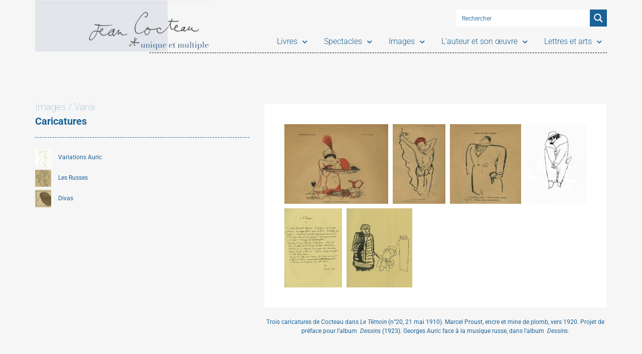

--- FILE ---
content_type: text/html; charset=UTF-8
request_url: https://cocteau.scdi-montpellier.fr/theme_document/caricatures/
body_size: 26915
content:
<!doctype html>
<html lang="fr-FR">
<head>
	<meta charset="UTF-8">
	<meta name="viewport" content="width=device-width, initial-scale=1">
	<link rel="profile" href="https://gmpg.org/xfn/11">
	<meta name='robots' content='index, follow, max-image-preview:large, max-snippet:-1, max-video-preview:-1' />
	<style>img:is([sizes="auto" i], [sizes^="auto," i]) { contain-intrinsic-size: 3000px 1500px }</style>
	
	<!-- This site is optimized with the Yoast SEO plugin v26.7 - https://yoast.com/wordpress/plugins/seo/ -->
	<title>Archives des Caricatures - Jean Cocteau unique et multiple</title>
	<link rel="canonical" href="https://cocteau.scdi-montpellier.fr/theme_document/caricatures/" />
	<meta property="og:locale" content="fr_FR" />
	<meta property="og:type" content="article" />
	<meta property="og:title" content="Archives des Caricatures - Jean Cocteau unique et multiple" />
	<meta property="og:url" content="https://cocteau.scdi-montpellier.fr/theme_document/caricatures/" />
	<meta property="og:site_name" content="Jean Cocteau unique et multiple" />
	<meta name="twitter:card" content="summary_large_image" />
	<script type="application/ld+json" class="yoast-schema-graph">{"@context":"https://schema.org","@graph":[{"@type":"CollectionPage","@id":"https://cocteau.scdi-montpellier.fr/theme_document/caricatures/","url":"https://cocteau.scdi-montpellier.fr/theme_document/caricatures/","name":"Archives des Caricatures - Jean Cocteau unique et multiple","isPartOf":{"@id":"https://cocteau.scdi-montpellier.fr/#website"},"primaryImageOfPage":{"@id":"https://cocteau.scdi-montpellier.fr/theme_document/caricatures/#primaryimage"},"image":{"@id":"https://cocteau.scdi-montpellier.fr/theme_document/caricatures/#primaryimage"},"thumbnailUrl":"https://cocteau.scdi-montpellier.fr/wp-content/uploads/E03_COCB_12_I01.jpg","breadcrumb":{"@id":"https://cocteau.scdi-montpellier.fr/theme_document/caricatures/#breadcrumb"},"inLanguage":"fr-FR"},{"@type":"ImageObject","inLanguage":"fr-FR","@id":"https://cocteau.scdi-montpellier.fr/theme_document/caricatures/#primaryimage","url":"https://cocteau.scdi-montpellier.fr/wp-content/uploads/E03_COCB_12_I01.jpg","contentUrl":"https://cocteau.scdi-montpellier.fr/wp-content/uploads/E03_COCB_12_I01.jpg","width":737,"height":1100},{"@type":"BreadcrumbList","@id":"https://cocteau.scdi-montpellier.fr/theme_document/caricatures/#breadcrumb","itemListElement":[{"@type":"ListItem","position":1,"name":"Accueil","item":"https://cocteau.scdi-montpellier.fr/"},{"@type":"ListItem","position":2,"name":"Images","item":"https://cocteau.scdi-montpellier.fr/theme_document/images/"},{"@type":"ListItem","position":3,"name":"Varia","item":"https://cocteau.scdi-montpellier.fr/theme_document/varia/"},{"@type":"ListItem","position":4,"name":"Caricatures"}]},{"@type":"WebSite","@id":"https://cocteau.scdi-montpellier.fr/#website","url":"https://cocteau.scdi-montpellier.fr/","name":"Jean Cocteau unique et multiple","description":"Jean Cocteau unique et multiple","potentialAction":[{"@type":"SearchAction","target":{"@type":"EntryPoint","urlTemplate":"https://cocteau.scdi-montpellier.fr/?s={search_term_string}"},"query-input":{"@type":"PropertyValueSpecification","valueRequired":true,"valueName":"search_term_string"}}],"inLanguage":"fr-FR"}]}</script>
	<!-- / Yoast SEO plugin. -->


<link rel="alternate" type="application/rss+xml" title="Jean Cocteau unique et multiple &raquo; Flux" href="https://cocteau.scdi-montpellier.fr/feed/" />
<link rel="alternate" type="application/rss+xml" title="Jean Cocteau unique et multiple &raquo; Flux des commentaires" href="https://cocteau.scdi-montpellier.fr/comments/feed/" />
<link rel="alternate" type="application/rss+xml" title="Flux pour Jean Cocteau unique et multiple &raquo; Caricatures Thème Document" href="https://cocteau.scdi-montpellier.fr/theme_document/caricatures/feed/" />
<script>
window._wpemojiSettings = {"baseUrl":"https:\/\/s.w.org\/images\/core\/emoji\/16.0.1\/72x72\/","ext":".png","svgUrl":"https:\/\/s.w.org\/images\/core\/emoji\/16.0.1\/svg\/","svgExt":".svg","source":{"concatemoji":"https:\/\/cocteau.scdi-montpellier.fr\/wp-includes\/js\/wp-emoji-release.min.js?ver=6.8.3"}};
/*! This file is auto-generated */
!function(s,n){var o,i,e;function c(e){try{var t={supportTests:e,timestamp:(new Date).valueOf()};sessionStorage.setItem(o,JSON.stringify(t))}catch(e){}}function p(e,t,n){e.clearRect(0,0,e.canvas.width,e.canvas.height),e.fillText(t,0,0);var t=new Uint32Array(e.getImageData(0,0,e.canvas.width,e.canvas.height).data),a=(e.clearRect(0,0,e.canvas.width,e.canvas.height),e.fillText(n,0,0),new Uint32Array(e.getImageData(0,0,e.canvas.width,e.canvas.height).data));return t.every(function(e,t){return e===a[t]})}function u(e,t){e.clearRect(0,0,e.canvas.width,e.canvas.height),e.fillText(t,0,0);for(var n=e.getImageData(16,16,1,1),a=0;a<n.data.length;a++)if(0!==n.data[a])return!1;return!0}function f(e,t,n,a){switch(t){case"flag":return n(e,"\ud83c\udff3\ufe0f\u200d\u26a7\ufe0f","\ud83c\udff3\ufe0f\u200b\u26a7\ufe0f")?!1:!n(e,"\ud83c\udde8\ud83c\uddf6","\ud83c\udde8\u200b\ud83c\uddf6")&&!n(e,"\ud83c\udff4\udb40\udc67\udb40\udc62\udb40\udc65\udb40\udc6e\udb40\udc67\udb40\udc7f","\ud83c\udff4\u200b\udb40\udc67\u200b\udb40\udc62\u200b\udb40\udc65\u200b\udb40\udc6e\u200b\udb40\udc67\u200b\udb40\udc7f");case"emoji":return!a(e,"\ud83e\udedf")}return!1}function g(e,t,n,a){var r="undefined"!=typeof WorkerGlobalScope&&self instanceof WorkerGlobalScope?new OffscreenCanvas(300,150):s.createElement("canvas"),o=r.getContext("2d",{willReadFrequently:!0}),i=(o.textBaseline="top",o.font="600 32px Arial",{});return e.forEach(function(e){i[e]=t(o,e,n,a)}),i}function t(e){var t=s.createElement("script");t.src=e,t.defer=!0,s.head.appendChild(t)}"undefined"!=typeof Promise&&(o="wpEmojiSettingsSupports",i=["flag","emoji"],n.supports={everything:!0,everythingExceptFlag:!0},e=new Promise(function(e){s.addEventListener("DOMContentLoaded",e,{once:!0})}),new Promise(function(t){var n=function(){try{var e=JSON.parse(sessionStorage.getItem(o));if("object"==typeof e&&"number"==typeof e.timestamp&&(new Date).valueOf()<e.timestamp+604800&&"object"==typeof e.supportTests)return e.supportTests}catch(e){}return null}();if(!n){if("undefined"!=typeof Worker&&"undefined"!=typeof OffscreenCanvas&&"undefined"!=typeof URL&&URL.createObjectURL&&"undefined"!=typeof Blob)try{var e="postMessage("+g.toString()+"("+[JSON.stringify(i),f.toString(),p.toString(),u.toString()].join(",")+"));",a=new Blob([e],{type:"text/javascript"}),r=new Worker(URL.createObjectURL(a),{name:"wpTestEmojiSupports"});return void(r.onmessage=function(e){c(n=e.data),r.terminate(),t(n)})}catch(e){}c(n=g(i,f,p,u))}t(n)}).then(function(e){for(var t in e)n.supports[t]=e[t],n.supports.everything=n.supports.everything&&n.supports[t],"flag"!==t&&(n.supports.everythingExceptFlag=n.supports.everythingExceptFlag&&n.supports[t]);n.supports.everythingExceptFlag=n.supports.everythingExceptFlag&&!n.supports.flag,n.DOMReady=!1,n.readyCallback=function(){n.DOMReady=!0}}).then(function(){return e}).then(function(){var e;n.supports.everything||(n.readyCallback(),(e=n.source||{}).concatemoji?t(e.concatemoji):e.wpemoji&&e.twemoji&&(t(e.twemoji),t(e.wpemoji)))}))}((window,document),window._wpemojiSettings);
</script>
<style id='wp-emoji-styles-inline-css'>

	img.wp-smiley, img.emoji {
		display: inline !important;
		border: none !important;
		box-shadow: none !important;
		height: 1em !important;
		width: 1em !important;
		margin: 0 0.07em !important;
		vertical-align: -0.1em !important;
		background: none !important;
		padding: 0 !important;
	}
</style>
<link rel='stylesheet' id='wp-block-library-css' href='https://cocteau.scdi-montpellier.fr/wp-includes/css/dist/block-library/style.min.css?ver=6.8.3' media='all' />
<style id='global-styles-inline-css'>
:root{--wp--preset--aspect-ratio--square: 1;--wp--preset--aspect-ratio--4-3: 4/3;--wp--preset--aspect-ratio--3-4: 3/4;--wp--preset--aspect-ratio--3-2: 3/2;--wp--preset--aspect-ratio--2-3: 2/3;--wp--preset--aspect-ratio--16-9: 16/9;--wp--preset--aspect-ratio--9-16: 9/16;--wp--preset--color--black: #000000;--wp--preset--color--cyan-bluish-gray: #abb8c3;--wp--preset--color--white: #ffffff;--wp--preset--color--pale-pink: #f78da7;--wp--preset--color--vivid-red: #cf2e2e;--wp--preset--color--luminous-vivid-orange: #ff6900;--wp--preset--color--luminous-vivid-amber: #fcb900;--wp--preset--color--light-green-cyan: #7bdcb5;--wp--preset--color--vivid-green-cyan: #00d084;--wp--preset--color--pale-cyan-blue: #8ed1fc;--wp--preset--color--vivid-cyan-blue: #0693e3;--wp--preset--color--vivid-purple: #9b51e0;--wp--preset--gradient--vivid-cyan-blue-to-vivid-purple: linear-gradient(135deg,rgba(6,147,227,1) 0%,rgb(155,81,224) 100%);--wp--preset--gradient--light-green-cyan-to-vivid-green-cyan: linear-gradient(135deg,rgb(122,220,180) 0%,rgb(0,208,130) 100%);--wp--preset--gradient--luminous-vivid-amber-to-luminous-vivid-orange: linear-gradient(135deg,rgba(252,185,0,1) 0%,rgba(255,105,0,1) 100%);--wp--preset--gradient--luminous-vivid-orange-to-vivid-red: linear-gradient(135deg,rgba(255,105,0,1) 0%,rgb(207,46,46) 100%);--wp--preset--gradient--very-light-gray-to-cyan-bluish-gray: linear-gradient(135deg,rgb(238,238,238) 0%,rgb(169,184,195) 100%);--wp--preset--gradient--cool-to-warm-spectrum: linear-gradient(135deg,rgb(74,234,220) 0%,rgb(151,120,209) 20%,rgb(207,42,186) 40%,rgb(238,44,130) 60%,rgb(251,105,98) 80%,rgb(254,248,76) 100%);--wp--preset--gradient--blush-light-purple: linear-gradient(135deg,rgb(255,206,236) 0%,rgb(152,150,240) 100%);--wp--preset--gradient--blush-bordeaux: linear-gradient(135deg,rgb(254,205,165) 0%,rgb(254,45,45) 50%,rgb(107,0,62) 100%);--wp--preset--gradient--luminous-dusk: linear-gradient(135deg,rgb(255,203,112) 0%,rgb(199,81,192) 50%,rgb(65,88,208) 100%);--wp--preset--gradient--pale-ocean: linear-gradient(135deg,rgb(255,245,203) 0%,rgb(182,227,212) 50%,rgb(51,167,181) 100%);--wp--preset--gradient--electric-grass: linear-gradient(135deg,rgb(202,248,128) 0%,rgb(113,206,126) 100%);--wp--preset--gradient--midnight: linear-gradient(135deg,rgb(2,3,129) 0%,rgb(40,116,252) 100%);--wp--preset--font-size--small: 13px;--wp--preset--font-size--medium: 20px;--wp--preset--font-size--large: 36px;--wp--preset--font-size--x-large: 42px;--wp--preset--spacing--20: 0.44rem;--wp--preset--spacing--30: 0.67rem;--wp--preset--spacing--40: 1rem;--wp--preset--spacing--50: 1.5rem;--wp--preset--spacing--60: 2.25rem;--wp--preset--spacing--70: 3.38rem;--wp--preset--spacing--80: 5.06rem;--wp--preset--shadow--natural: 6px 6px 9px rgba(0, 0, 0, 0.2);--wp--preset--shadow--deep: 12px 12px 50px rgba(0, 0, 0, 0.4);--wp--preset--shadow--sharp: 6px 6px 0px rgba(0, 0, 0, 0.2);--wp--preset--shadow--outlined: 6px 6px 0px -3px rgba(255, 255, 255, 1), 6px 6px rgba(0, 0, 0, 1);--wp--preset--shadow--crisp: 6px 6px 0px rgba(0, 0, 0, 1);}:root { --wp--style--global--content-size: 800px;--wp--style--global--wide-size: 1200px; }:where(body) { margin: 0; }.wp-site-blocks > .alignleft { float: left; margin-right: 2em; }.wp-site-blocks > .alignright { float: right; margin-left: 2em; }.wp-site-blocks > .aligncenter { justify-content: center; margin-left: auto; margin-right: auto; }:where(.wp-site-blocks) > * { margin-block-start: 24px; margin-block-end: 0; }:where(.wp-site-blocks) > :first-child { margin-block-start: 0; }:where(.wp-site-blocks) > :last-child { margin-block-end: 0; }:root { --wp--style--block-gap: 24px; }:root :where(.is-layout-flow) > :first-child{margin-block-start: 0;}:root :where(.is-layout-flow) > :last-child{margin-block-end: 0;}:root :where(.is-layout-flow) > *{margin-block-start: 24px;margin-block-end: 0;}:root :where(.is-layout-constrained) > :first-child{margin-block-start: 0;}:root :where(.is-layout-constrained) > :last-child{margin-block-end: 0;}:root :where(.is-layout-constrained) > *{margin-block-start: 24px;margin-block-end: 0;}:root :where(.is-layout-flex){gap: 24px;}:root :where(.is-layout-grid){gap: 24px;}.is-layout-flow > .alignleft{float: left;margin-inline-start: 0;margin-inline-end: 2em;}.is-layout-flow > .alignright{float: right;margin-inline-start: 2em;margin-inline-end: 0;}.is-layout-flow > .aligncenter{margin-left: auto !important;margin-right: auto !important;}.is-layout-constrained > .alignleft{float: left;margin-inline-start: 0;margin-inline-end: 2em;}.is-layout-constrained > .alignright{float: right;margin-inline-start: 2em;margin-inline-end: 0;}.is-layout-constrained > .aligncenter{margin-left: auto !important;margin-right: auto !important;}.is-layout-constrained > :where(:not(.alignleft):not(.alignright):not(.alignfull)){max-width: var(--wp--style--global--content-size);margin-left: auto !important;margin-right: auto !important;}.is-layout-constrained > .alignwide{max-width: var(--wp--style--global--wide-size);}body .is-layout-flex{display: flex;}.is-layout-flex{flex-wrap: wrap;align-items: center;}.is-layout-flex > :is(*, div){margin: 0;}body .is-layout-grid{display: grid;}.is-layout-grid > :is(*, div){margin: 0;}body{padding-top: 0px;padding-right: 0px;padding-bottom: 0px;padding-left: 0px;}a:where(:not(.wp-element-button)){text-decoration: underline;}:root :where(.wp-element-button, .wp-block-button__link){background-color: #32373c;border-width: 0;color: #fff;font-family: inherit;font-size: inherit;line-height: inherit;padding: calc(0.667em + 2px) calc(1.333em + 2px);text-decoration: none;}.has-black-color{color: var(--wp--preset--color--black) !important;}.has-cyan-bluish-gray-color{color: var(--wp--preset--color--cyan-bluish-gray) !important;}.has-white-color{color: var(--wp--preset--color--white) !important;}.has-pale-pink-color{color: var(--wp--preset--color--pale-pink) !important;}.has-vivid-red-color{color: var(--wp--preset--color--vivid-red) !important;}.has-luminous-vivid-orange-color{color: var(--wp--preset--color--luminous-vivid-orange) !important;}.has-luminous-vivid-amber-color{color: var(--wp--preset--color--luminous-vivid-amber) !important;}.has-light-green-cyan-color{color: var(--wp--preset--color--light-green-cyan) !important;}.has-vivid-green-cyan-color{color: var(--wp--preset--color--vivid-green-cyan) !important;}.has-pale-cyan-blue-color{color: var(--wp--preset--color--pale-cyan-blue) !important;}.has-vivid-cyan-blue-color{color: var(--wp--preset--color--vivid-cyan-blue) !important;}.has-vivid-purple-color{color: var(--wp--preset--color--vivid-purple) !important;}.has-black-background-color{background-color: var(--wp--preset--color--black) !important;}.has-cyan-bluish-gray-background-color{background-color: var(--wp--preset--color--cyan-bluish-gray) !important;}.has-white-background-color{background-color: var(--wp--preset--color--white) !important;}.has-pale-pink-background-color{background-color: var(--wp--preset--color--pale-pink) !important;}.has-vivid-red-background-color{background-color: var(--wp--preset--color--vivid-red) !important;}.has-luminous-vivid-orange-background-color{background-color: var(--wp--preset--color--luminous-vivid-orange) !important;}.has-luminous-vivid-amber-background-color{background-color: var(--wp--preset--color--luminous-vivid-amber) !important;}.has-light-green-cyan-background-color{background-color: var(--wp--preset--color--light-green-cyan) !important;}.has-vivid-green-cyan-background-color{background-color: var(--wp--preset--color--vivid-green-cyan) !important;}.has-pale-cyan-blue-background-color{background-color: var(--wp--preset--color--pale-cyan-blue) !important;}.has-vivid-cyan-blue-background-color{background-color: var(--wp--preset--color--vivid-cyan-blue) !important;}.has-vivid-purple-background-color{background-color: var(--wp--preset--color--vivid-purple) !important;}.has-black-border-color{border-color: var(--wp--preset--color--black) !important;}.has-cyan-bluish-gray-border-color{border-color: var(--wp--preset--color--cyan-bluish-gray) !important;}.has-white-border-color{border-color: var(--wp--preset--color--white) !important;}.has-pale-pink-border-color{border-color: var(--wp--preset--color--pale-pink) !important;}.has-vivid-red-border-color{border-color: var(--wp--preset--color--vivid-red) !important;}.has-luminous-vivid-orange-border-color{border-color: var(--wp--preset--color--luminous-vivid-orange) !important;}.has-luminous-vivid-amber-border-color{border-color: var(--wp--preset--color--luminous-vivid-amber) !important;}.has-light-green-cyan-border-color{border-color: var(--wp--preset--color--light-green-cyan) !important;}.has-vivid-green-cyan-border-color{border-color: var(--wp--preset--color--vivid-green-cyan) !important;}.has-pale-cyan-blue-border-color{border-color: var(--wp--preset--color--pale-cyan-blue) !important;}.has-vivid-cyan-blue-border-color{border-color: var(--wp--preset--color--vivid-cyan-blue) !important;}.has-vivid-purple-border-color{border-color: var(--wp--preset--color--vivid-purple) !important;}.has-vivid-cyan-blue-to-vivid-purple-gradient-background{background: var(--wp--preset--gradient--vivid-cyan-blue-to-vivid-purple) !important;}.has-light-green-cyan-to-vivid-green-cyan-gradient-background{background: var(--wp--preset--gradient--light-green-cyan-to-vivid-green-cyan) !important;}.has-luminous-vivid-amber-to-luminous-vivid-orange-gradient-background{background: var(--wp--preset--gradient--luminous-vivid-amber-to-luminous-vivid-orange) !important;}.has-luminous-vivid-orange-to-vivid-red-gradient-background{background: var(--wp--preset--gradient--luminous-vivid-orange-to-vivid-red) !important;}.has-very-light-gray-to-cyan-bluish-gray-gradient-background{background: var(--wp--preset--gradient--very-light-gray-to-cyan-bluish-gray) !important;}.has-cool-to-warm-spectrum-gradient-background{background: var(--wp--preset--gradient--cool-to-warm-spectrum) !important;}.has-blush-light-purple-gradient-background{background: var(--wp--preset--gradient--blush-light-purple) !important;}.has-blush-bordeaux-gradient-background{background: var(--wp--preset--gradient--blush-bordeaux) !important;}.has-luminous-dusk-gradient-background{background: var(--wp--preset--gradient--luminous-dusk) !important;}.has-pale-ocean-gradient-background{background: var(--wp--preset--gradient--pale-ocean) !important;}.has-electric-grass-gradient-background{background: var(--wp--preset--gradient--electric-grass) !important;}.has-midnight-gradient-background{background: var(--wp--preset--gradient--midnight) !important;}.has-small-font-size{font-size: var(--wp--preset--font-size--small) !important;}.has-medium-font-size{font-size: var(--wp--preset--font-size--medium) !important;}.has-large-font-size{font-size: var(--wp--preset--font-size--large) !important;}.has-x-large-font-size{font-size: var(--wp--preset--font-size--x-large) !important;}
:root :where(.wp-block-pullquote){font-size: 1.5em;line-height: 1.6;}
</style>
<link rel='stylesheet' id='hello-elementor-css' href='https://cocteau.scdi-montpellier.fr/wp-content/themes/hello-elementor/assets/css/reset.css?ver=3.4.4' media='all' />
<link rel='stylesheet' id='hello-elementor-theme-style-css' href='https://cocteau.scdi-montpellier.fr/wp-content/themes/hello-elementor/assets/css/theme.css?ver=3.4.4' media='all' />
<link rel='stylesheet' id='hello-elementor-header-footer-css' href='https://cocteau.scdi-montpellier.fr/wp-content/themes/hello-elementor/assets/css/header-footer.css?ver=3.4.4' media='all' />
<link rel='stylesheet' id='elementor-frontend-css' href='https://cocteau.scdi-montpellier.fr/wp-content/plugins/elementor/assets/css/frontend.min.css?ver=3.32.4' media='all' />
<link rel='stylesheet' id='widget-image-css' href='https://cocteau.scdi-montpellier.fr/wp-content/plugins/elementor/assets/css/widget-image.min.css?ver=3.32.4' media='all' />
<link rel='stylesheet' id='widget-nav-menu-css' href='https://cocteau.scdi-montpellier.fr/wp-content/plugins/elementor-pro/assets/css/widget-nav-menu.min.css?ver=3.32.2' media='all' />
<link rel='stylesheet' id='widget-divider-css' href='https://cocteau.scdi-montpellier.fr/wp-content/plugins/elementor/assets/css/widget-divider.min.css?ver=3.32.4' media='all' />
<link rel='stylesheet' id='e-sticky-css' href='https://cocteau.scdi-montpellier.fr/wp-content/plugins/elementor-pro/assets/css/modules/sticky.min.css?ver=3.32.2' media='all' />
<link rel='stylesheet' id='widget-heading-css' href='https://cocteau.scdi-montpellier.fr/wp-content/plugins/elementor/assets/css/widget-heading.min.css?ver=3.32.4' media='all' />
<link rel='stylesheet' id='widget-icon-list-css' href='https://cocteau.scdi-montpellier.fr/wp-content/plugins/elementor/assets/css/widget-icon-list.min.css?ver=3.32.4' media='all' />
<link rel='stylesheet' id='widget-posts-css' href='https://cocteau.scdi-montpellier.fr/wp-content/plugins/elementor-pro/assets/css/widget-posts.min.css?ver=3.32.2' media='all' />
<link rel='stylesheet' id='e-animation-fadeIn-css' href='https://cocteau.scdi-montpellier.fr/wp-content/plugins/elementor/assets/lib/animations/styles/fadeIn.min.css?ver=3.32.4' media='all' />
<link rel='stylesheet' id='swiper-css' href='https://cocteau.scdi-montpellier.fr/wp-content/plugins/elementor/assets/lib/swiper/v8/css/swiper.min.css?ver=8.4.5' media='all' />
<link rel='stylesheet' id='e-swiper-css' href='https://cocteau.scdi-montpellier.fr/wp-content/plugins/elementor/assets/css/conditionals/e-swiper.min.css?ver=3.32.4' media='all' />
<link rel='stylesheet' id='widget-gallery-css' href='https://cocteau.scdi-montpellier.fr/wp-content/plugins/elementor-pro/assets/css/widget-gallery.min.css?ver=3.32.2' media='all' />
<link rel='stylesheet' id='elementor-gallery-css' href='https://cocteau.scdi-montpellier.fr/wp-content/plugins/elementor/assets/lib/e-gallery/css/e-gallery.min.css?ver=1.2.0' media='all' />
<link rel='stylesheet' id='e-transitions-css' href='https://cocteau.scdi-montpellier.fr/wp-content/plugins/elementor-pro/assets/css/conditionals/transitions.min.css?ver=3.32.2' media='all' />
<link rel='stylesheet' id='e-animation-fadeInUp-css' href='https://cocteau.scdi-montpellier.fr/wp-content/plugins/elementor/assets/lib/animations/styles/fadeInUp.min.css?ver=3.32.4' media='all' />
<link rel='stylesheet' id='widget-video-css' href='https://cocteau.scdi-montpellier.fr/wp-content/plugins/elementor/assets/css/widget-video.min.css?ver=3.32.4' media='all' />
<link rel='stylesheet' id='elementor-icons-css' href='https://cocteau.scdi-montpellier.fr/wp-content/plugins/elementor/assets/lib/eicons/css/elementor-icons.min.css?ver=5.44.0' media='all' />
<link rel='stylesheet' id='elementor-post-16-css' href='https://cocteau.scdi-montpellier.fr/wp-content/uploads/elementor/css/post-16.css?ver=1768886404' media='all' />
<link rel='stylesheet' id='elementor-post-10435-css' href='https://cocteau.scdi-montpellier.fr/wp-content/uploads/elementor/css/post-10435.css?ver=1768886404' media='all' />
<link rel='stylesheet' id='elementor-post-10898-css' href='https://cocteau.scdi-montpellier.fr/wp-content/uploads/elementor/css/post-10898.css?ver=1768886404' media='all' />
<link rel='stylesheet' id='elementor-post-10336-css' href='https://cocteau.scdi-montpellier.fr/wp-content/uploads/elementor/css/post-10336.css?ver=1768886809' media='all' />
<link rel='stylesheet' id='hello-elementor-child-style-css' href='https://cocteau.scdi-montpellier.fr/wp-content/themes/hello-theme-child-master/style.css?ver=1.0.0' media='all' />
<link rel='stylesheet' id='elementor-gf-local-roboto-css' href='https://cocteau.scdi-montpellier.fr/wp-content/uploads/elementor/google-fonts/css/roboto.css?ver=1742388151' media='all' />
<link rel='stylesheet' id='elementor-icons-shared-0-css' href='https://cocteau.scdi-montpellier.fr/wp-content/plugins/elementor/assets/lib/font-awesome/css/fontawesome.min.css?ver=5.15.3' media='all' />
<link rel='stylesheet' id='elementor-icons-fa-solid-css' href='https://cocteau.scdi-montpellier.fr/wp-content/plugins/elementor/assets/lib/font-awesome/css/solid.min.css?ver=5.15.3' media='all' />
<script src="https://cocteau.scdi-montpellier.fr/wp-includes/js/jquery/jquery.min.js?ver=3.7.1" id="jquery-core-js"></script>
<script src="https://cocteau.scdi-montpellier.fr/wp-includes/js/jquery/jquery-migrate.min.js?ver=3.4.1" id="jquery-migrate-js"></script>
<link rel="https://api.w.org/" href="https://cocteau.scdi-montpellier.fr/wp-json/" /><link rel="alternate" title="JSON" type="application/json" href="https://cocteau.scdi-montpellier.fr/wp-json/wp/v2/theme_document/458" /><link rel="EditURI" type="application/rsd+xml" title="RSD" href="https://cocteau.scdi-montpellier.fr/xmlrpc.php?rsd" />
<meta name="generator" content="WordPress 6.8.3" />
<style type='text/css'> .ae_data .elementor-editor-element-setting {
            display:none !important;
            }
            </style><meta name="generator" content="Elementor 3.32.4; features: additional_custom_breakpoints; settings: css_print_method-external, google_font-enabled, font_display-auto">
			<style>
				.e-con.e-parent:nth-of-type(n+4):not(.e-lazyloaded):not(.e-no-lazyload),
				.e-con.e-parent:nth-of-type(n+4):not(.e-lazyloaded):not(.e-no-lazyload) * {
					background-image: none !important;
				}
				@media screen and (max-height: 1024px) {
					.e-con.e-parent:nth-of-type(n+3):not(.e-lazyloaded):not(.e-no-lazyload),
					.e-con.e-parent:nth-of-type(n+3):not(.e-lazyloaded):not(.e-no-lazyload) * {
						background-image: none !important;
					}
				}
				@media screen and (max-height: 640px) {
					.e-con.e-parent:nth-of-type(n+2):not(.e-lazyloaded):not(.e-no-lazyload),
					.e-con.e-parent:nth-of-type(n+2):not(.e-lazyloaded):not(.e-no-lazyload) * {
						background-image: none !important;
					}
				}
			</style>
					<style id="wp-custom-css">
			.asp_image {width:50px !important}
h3{
 display: inline-flex;
        padding: 6px;
padding-right: 30px;
        font-size: 15px;
        background-color: #1A6197;
        color: #fff;
}

.elementor-nav-menu--main .elementor-nav-menu ul {
 
    background: #fff;
}

.elementor-nav-menu--main .elementor-nav-menu ul li a {
  color:#1A6197;;
 }
.elementor-nav-menu--main .elementor-nav-menu ul li a:hover {
  color:#fff;
 background-color: #1A6197;
  }
.elementor-slideshow__title {display:none}
.tt_taxo_head {font-size:12px; line-height:12px;margin-bottom:10px}
 
h2.taxo {font-size:20px; line-height:25px;color:#e2e5ec !important }

.menu-item ul li {font-size:13px !important}

.elementor-nav-menu--dropdown .elementor-item.elementor-item-active, .elementor-nav-menu--dropdown .elementor-item.highlighted, .elementor-nav-menu--dropdown .elementor-item:focus, .elementor-nav-menu--dropdown .elementor-item:hover, .elementor-sub-item.elementor-item-active, .elementor-sub-item.highlighted, .elementor-sub-item:focus, .elementor-sub-item:hover {background-color:#fff}


.elementor-nav-menu ul li a{height:40px!important}

.elementor-nav-menu ul li a p {margin-top:10px !important}

		</style>
		<link rel="stylesheet" id="asp-basic" href="https://cocteau.scdi-montpellier.fr/wp-content/cache/asp/style.basic-ho-is-po-no-da-au-se-co-au-ga-se-is.css?mq=0eWKld" media="all" /><style id='asp-instance-1'>div[id*='ajaxsearchpro1_'] div.asp_loader,div[id*='ajaxsearchpro1_'] div.asp_loader *{box-sizing:border-box !important;margin:0;padding:0;box-shadow:none}div[id*='ajaxsearchpro1_'] div.asp_loader{box-sizing:border-box;display:flex;flex:0 1 auto;flex-direction:column;flex-grow:0;flex-shrink:0;flex-basis:28px;max-width:100%;max-height:100%;align-items:center;justify-content:center}div[id*='ajaxsearchpro1_'] div.asp_loader-inner{width:100%;margin:0 auto;text-align:center;height:100%}@-webkit-keyframes rotate-simple{0%{-webkit-transform:rotate(0deg);transform:rotate(0deg)}50%{-webkit-transform:rotate(180deg);transform:rotate(180deg)}100%{-webkit-transform:rotate(360deg);transform:rotate(360deg)}}@keyframes rotate-simple{0%{-webkit-transform:rotate(0deg);transform:rotate(0deg)}50%{-webkit-transform:rotate(180deg);transform:rotate(180deg)}100%{-webkit-transform:rotate(360deg);transform:rotate(360deg)}}div[id*='ajaxsearchpro1_'] div.asp_simple-circle{margin:0;height:100%;width:100%;animation:rotate-simple 0.8s infinite linear;-webkit-animation:rotate-simple 0.8s infinite linear;border:4px solid rgb(255,255,255);border-right-color:transparent;border-radius:50%;box-sizing:border-box}div[id*='ajaxsearchprores1_'] .asp_res_loader div.asp_loader,div[id*='ajaxsearchprores1_'] .asp_res_loader div.asp_loader *{box-sizing:border-box !important;margin:0;padding:0;box-shadow:none}div[id*='ajaxsearchprores1_'] .asp_res_loader div.asp_loader{box-sizing:border-box;display:flex;flex:0 1 auto;flex-direction:column;flex-grow:0;flex-shrink:0;flex-basis:28px;max-width:100%;max-height:100%;align-items:center;justify-content:center}div[id*='ajaxsearchprores1_'] .asp_res_loader div.asp_loader-inner{width:100%;margin:0 auto;text-align:center;height:100%}@-webkit-keyframes rotate-simple{0%{-webkit-transform:rotate(0deg);transform:rotate(0deg)}50%{-webkit-transform:rotate(180deg);transform:rotate(180deg)}100%{-webkit-transform:rotate(360deg);transform:rotate(360deg)}}@keyframes rotate-simple{0%{-webkit-transform:rotate(0deg);transform:rotate(0deg)}50%{-webkit-transform:rotate(180deg);transform:rotate(180deg)}100%{-webkit-transform:rotate(360deg);transform:rotate(360deg)}}div[id*='ajaxsearchprores1_'] .asp_res_loader div.asp_simple-circle{margin:0;height:100%;width:100%;animation:rotate-simple 0.8s infinite linear;-webkit-animation:rotate-simple 0.8s infinite linear;border:4px solid rgb(255,255,255);border-right-color:transparent;border-radius:50%;box-sizing:border-box}#ajaxsearchpro1_1 div.asp_loader,#ajaxsearchpro1_2 div.asp_loader,#ajaxsearchpro1_1 div.asp_loader *,#ajaxsearchpro1_2 div.asp_loader *{box-sizing:border-box !important;margin:0;padding:0;box-shadow:none}#ajaxsearchpro1_1 div.asp_loader,#ajaxsearchpro1_2 div.asp_loader{box-sizing:border-box;display:flex;flex:0 1 auto;flex-direction:column;flex-grow:0;flex-shrink:0;flex-basis:28px;max-width:100%;max-height:100%;align-items:center;justify-content:center}#ajaxsearchpro1_1 div.asp_loader-inner,#ajaxsearchpro1_2 div.asp_loader-inner{width:100%;margin:0 auto;text-align:center;height:100%}@-webkit-keyframes rotate-simple{0%{-webkit-transform:rotate(0deg);transform:rotate(0deg)}50%{-webkit-transform:rotate(180deg);transform:rotate(180deg)}100%{-webkit-transform:rotate(360deg);transform:rotate(360deg)}}@keyframes rotate-simple{0%{-webkit-transform:rotate(0deg);transform:rotate(0deg)}50%{-webkit-transform:rotate(180deg);transform:rotate(180deg)}100%{-webkit-transform:rotate(360deg);transform:rotate(360deg)}}#ajaxsearchpro1_1 div.asp_simple-circle,#ajaxsearchpro1_2 div.asp_simple-circle{margin:0;height:100%;width:100%;animation:rotate-simple 0.8s infinite linear;-webkit-animation:rotate-simple 0.8s infinite linear;border:4px solid rgb(255,255,255);border-right-color:transparent;border-radius:50%;box-sizing:border-box}@-webkit-keyframes asp_an_fadeInDown{0%{opacity:0;-webkit-transform:translateY(-20px)}100%{opacity:1;-webkit-transform:translateY(0)}}@keyframes asp_an_fadeInDown{0%{opacity:0;transform:translateY(-20px)}100%{opacity:1;transform:translateY(0)}}.asp_an_fadeInDown{-webkit-animation-name:asp_an_fadeInDown;animation-name:asp_an_fadeInDown}div.asp_r.asp_r_1,div.asp_r.asp_r_1 *,div.asp_m.asp_m_1,div.asp_m.asp_m_1 *,div.asp_s.asp_s_1,div.asp_s.asp_s_1 *{-webkit-box-sizing:content-box;-moz-box-sizing:content-box;-ms-box-sizing:content-box;-o-box-sizing:content-box;box-sizing:content-box;border:0;border-radius:0;text-transform:none;text-shadow:none;box-shadow:none;text-decoration:none;text-align:left;letter-spacing:normal}div.asp_r.asp_r_1,div.asp_m.asp_m_1,div.asp_s.asp_s_1{-webkit-box-sizing:border-box;-moz-box-sizing:border-box;-ms-box-sizing:border-box;-o-box-sizing:border-box;box-sizing:border-box}div.asp_r.asp_r_1,div.asp_r.asp_r_1 *,div.asp_m.asp_m_1,div.asp_m.asp_m_1 *,div.asp_s.asp_s_1,div.asp_s.asp_s_1 *{padding:0;margin:0}.wpdreams_clear{clear:both}.asp_w_container_1{width:100%}#ajaxsearchpro1_1,#ajaxsearchpro1_2,div.asp_m.asp_m_1{width:100%;height:auto;max-height:none;border-radius:5px;background:#d1eaff;margin-top:0;margin-bottom:0;background-image:-moz-radial-gradient(center,ellipse cover,rgb(255,255,255),rgb(255,255,255));background-image:-webkit-gradient(radial,center center,0px,center center,100%,rgb(255,255,255),rgb(255,255,255));background-image:-webkit-radial-gradient(center,ellipse cover,rgb(255,255,255),rgb(255,255,255));background-image:-o-radial-gradient(center,ellipse cover,rgb(255,255,255),rgb(255,255,255));background-image:-ms-radial-gradient(center,ellipse cover,rgb(255,255,255),rgb(255,255,255));background-image:radial-gradient(ellipse at center,rgb(255,255,255),rgb(255,255,255));overflow:hidden;border:0 none rgb(141,213,239);border-radius:0;box-shadow:none}#ajaxsearchpro1_1 .probox,#ajaxsearchpro1_2 .probox,div.asp_m.asp_m_1 .probox{margin:0;height:34px;background:transparent;border:0 solid rgb(104,174,199);border-radius:0;box-shadow:none}p[id*=asp-try-1]{color:rgb(85,85,85) !important;display:block}div.asp_main_container+[id*=asp-try-1]{width:100%}p[id*=asp-try-1] a{color:rgb(255,181,86) !important}p[id*=asp-try-1] a:after{color:rgb(85,85,85) !important;display:inline;content:','}p[id*=asp-try-1] a:last-child:after{display:none}#ajaxsearchpro1_1 .probox .proinput,#ajaxsearchpro1_2 .probox .proinput,div.asp_m.asp_m_1 .probox .proinput{font-weight:normal;font-family:inherit;color:rgba(26,97,151,1);font-size:12px;line-height:15px;text-shadow:none;line-height:normal;flex-grow:1;order:5;margin:0 0 0 10px;padding:0 5px}#ajaxsearchpro1_1 .probox .proinput input.orig,#ajaxsearchpro1_2 .probox .proinput input.orig,div.asp_m.asp_m_1 .probox .proinput input.orig{font-weight:normal;font-family:inherit;color:rgba(26,97,151,1);font-size:12px;line-height:15px;text-shadow:none;line-height:normal;border:0;box-shadow:none;height:34px;position:relative;z-index:2;padding:0 !important;padding-top:2px !important;margin:-1px 0 0 -4px !important;width:100%;background:transparent !important}#ajaxsearchpro1_1 .probox .proinput input.autocomplete,#ajaxsearchpro1_2 .probox .proinput input.autocomplete,div.asp_m.asp_m_1 .probox .proinput input.autocomplete{font-weight:normal;font-family:inherit;color:rgba(26,97,151,1);font-size:12px;line-height:15px;text-shadow:none;line-height:normal;opacity:0.25;height:34px;display:block;position:relative;z-index:1;padding:0 !important;margin:-1px 0 0 -4px !important;margin-top:-34px !important;width:100%;background:transparent !important}.rtl #ajaxsearchpro1_1 .probox .proinput input.orig,.rtl #ajaxsearchpro1_2 .probox .proinput input.orig,.rtl #ajaxsearchpro1_1 .probox .proinput input.autocomplete,.rtl #ajaxsearchpro1_2 .probox .proinput input.autocomplete,.rtl div.asp_m.asp_m_1 .probox .proinput input.orig,.rtl div.asp_m.asp_m_1 .probox .proinput input.autocomplete{font-weight:normal;font-family:inherit;color:rgba(26,97,151,1);font-size:12px;line-height:15px;text-shadow:none;line-height:normal;direction:rtl;text-align:right}.rtl #ajaxsearchpro1_1 .probox .proinput,.rtl #ajaxsearchpro1_2 .probox .proinput,.rtl div.asp_m.asp_m_1 .probox .proinput{margin-right:2px}.rtl #ajaxsearchpro1_1 .probox .proloading,.rtl #ajaxsearchpro1_1 .probox .proclose,.rtl #ajaxsearchpro1_2 .probox .proloading,.rtl #ajaxsearchpro1_2 .probox .proclose,.rtl div.asp_m.asp_m_1 .probox .proloading,.rtl div.asp_m.asp_m_1 .probox .proclose{order:3}div.asp_m.asp_m_1 .probox .proinput input.orig::-webkit-input-placeholder{font-weight:normal;font-family:inherit;color:rgba(26,97,151,1);font-size:12px;text-shadow:none;opacity:0.85}div.asp_m.asp_m_1 .probox .proinput input.orig::-moz-placeholder{font-weight:normal;font-family:inherit;color:rgba(26,97,151,1);font-size:12px;text-shadow:none;opacity:0.85}div.asp_m.asp_m_1 .probox .proinput input.orig:-ms-input-placeholder{font-weight:normal;font-family:inherit;color:rgba(26,97,151,1);font-size:12px;text-shadow:none;opacity:0.85}div.asp_m.asp_m_1 .probox .proinput input.orig:-moz-placeholder{font-weight:normal;font-family:inherit;color:rgba(26,97,151,1);font-size:12px;text-shadow:none;opacity:0.85;line-height:normal !important}#ajaxsearchpro1_1 .probox .proinput input.autocomplete,#ajaxsearchpro1_2 .probox .proinput input.autocomplete,div.asp_m.asp_m_1 .probox .proinput input.autocomplete{font-weight:normal;font-family:inherit;color:rgba(26,97,151,1);font-size:12px;line-height:15px;text-shadow:none;line-height:normal;border:0;box-shadow:none}#ajaxsearchpro1_1 .probox .proloading,#ajaxsearchpro1_1 .probox .proclose,#ajaxsearchpro1_1 .probox .promagnifier,#ajaxsearchpro1_1 .probox .prosettings,#ajaxsearchpro1_2 .probox .proloading,#ajaxsearchpro1_2 .probox .proclose,#ajaxsearchpro1_2 .probox .promagnifier,#ajaxsearchpro1_2 .probox .prosettings,div.asp_m.asp_m_1 .probox .proloading,div.asp_m.asp_m_1 .probox .proclose,div.asp_m.asp_m_1 .probox .promagnifier,div.asp_m.asp_m_1 .probox .prosettings{width:34px;height:34px;flex:0 0 34px;flex-grow:0;order:7;text-align:center}#ajaxsearchpro1_1 .probox .proclose svg,#ajaxsearchpro1_2 .probox .proclose svg,div.asp_m.asp_m_1 .probox .proclose svg{fill:rgb(254,254,254);background:rgb(51,51,51);box-shadow:0 0 0 2px rgba(255,255,255,0.9);border-radius:50%;box-sizing:border-box;margin-left:-10px;margin-top:-10px;padding:4px}#ajaxsearchpro1_1 .probox .proloading,#ajaxsearchpro1_2 .probox .proloading,div.asp_m.asp_m_1 .probox .proloading{width:34px;height:34px;min-width:34px;min-height:34px;max-width:34px;max-height:34px}#ajaxsearchpro1_1 .probox .proloading .asp_loader,#ajaxsearchpro1_2 .probox .proloading .asp_loader,div.asp_m.asp_m_1 .probox .proloading .asp_loader{width:30px;height:30px;min-width:30px;min-height:30px;max-width:30px;max-height:30px}#ajaxsearchpro1_1 .probox .promagnifier,#ajaxsearchpro1_2 .probox .promagnifier,div.asp_m.asp_m_1 .probox .promagnifier{width:auto;height:34px;flex:0 0 auto;order:7;-webkit-flex:0 0 auto;-webkit-order:7}div.asp_m.asp_m_1 .probox .promagnifier:focus-visible{outline:black outset}#ajaxsearchpro1_1 .probox .proloading .innericon,#ajaxsearchpro1_2 .probox .proloading .innericon,#ajaxsearchpro1_1 .probox .proclose .innericon,#ajaxsearchpro1_2 .probox .proclose .innericon,#ajaxsearchpro1_1 .probox .promagnifier .innericon,#ajaxsearchpro1_2 .probox .promagnifier .innericon,#ajaxsearchpro1_1 .probox .prosettings .innericon,#ajaxsearchpro1_2 .probox .prosettings .innericon,div.asp_m.asp_m_1 .probox .proloading .innericon,div.asp_m.asp_m_1 .probox .proclose .innericon,div.asp_m.asp_m_1 .probox .promagnifier .innericon,div.asp_m.asp_m_1 .probox .prosettings .innericon{text-align:center}#ajaxsearchpro1_1 .probox .promagnifier .innericon,#ajaxsearchpro1_2 .probox .promagnifier .innericon,div.asp_m.asp_m_1 .probox .promagnifier .innericon{display:block;width:34px;height:34px;float:right}#ajaxsearchpro1_1 .probox .promagnifier .asp_text_button,#ajaxsearchpro1_2 .probox .promagnifier .asp_text_button,div.asp_m.asp_m_1 .probox .promagnifier .asp_text_button{display:block;width:auto;height:34px;float:right;margin:0;padding:0 10px 0 2px;font-weight:normal;font-family:"Open Sans";color:rgb(51,51,51);font-size:15px;line-height:normal;text-shadow:none;line-height:34px}#ajaxsearchpro1_1 .probox .promagnifier .innericon svg,#ajaxsearchpro1_2 .probox .promagnifier .innericon svg,div.asp_m.asp_m_1 .probox .promagnifier .innericon svg{fill:rgb(255,255,255)}#ajaxsearchpro1_1 .probox .prosettings .innericon svg,#ajaxsearchpro1_2 .probox .prosettings .innericon svg,div.asp_m.asp_m_1 .probox .prosettings .innericon svg{fill:rgb(255,255,255)}#ajaxsearchpro1_1 .probox .promagnifier,#ajaxsearchpro1_2 .probox .promagnifier,div.asp_m.asp_m_1 .probox .promagnifier{width:34px;height:34px;background-image:-webkit-linear-gradient(180deg,rgba(26,97,151,1),rgba(26,97,151,1));background-image:-moz-linear-gradient(180deg,rgba(26,97,151,1),rgba(26,97,151,1));background-image:-o-linear-gradient(180deg,rgba(26,97,151,1),rgba(26,97,151,1));background-image:-ms-linear-gradient(180deg,rgba(26,97,151,1) 0,rgba(26,97,151,1) 100%);background-image:linear-gradient(180deg,rgba(26,97,151,1),rgba(26,97,151,1));background-position:center center;background-repeat:no-repeat;order:11;-webkit-order:11;float:right;border:0 solid rgb(0,0,0);border-radius:0;box-shadow:0 0 0 0 rgba(255,255,255,0.61);cursor:pointer;background-size:100% 100%;background-position:center center;background-repeat:no-repeat;cursor:pointer}#ajaxsearchpro1_1 .probox .prosettings,#ajaxsearchpro1_2 .probox .prosettings,div.asp_m.asp_m_1 .probox .prosettings{width:34px;height:34px;background-image:-webkit-linear-gradient(185deg,rgb(182,182,182),rgb(182,182,182));background-image:-moz-linear-gradient(185deg,rgb(182,182,182),rgb(182,182,182));background-image:-o-linear-gradient(185deg,rgb(182,182,182),rgb(182,182,182));background-image:-ms-linear-gradient(185deg,rgb(182,182,182) 0,rgb(182,182,182) 100%);background-image:linear-gradient(185deg,rgb(182,182,182),rgb(182,182,182));background-position:center center;background-repeat:no-repeat;order:10;-webkit-order:10;float:right;border:0 solid rgb(104,174,199);border-radius:0;box-shadow:0 0 0 0 rgba(255,255,255,0.63);cursor:pointer;background-size:100% 100%;align-self:flex-end}#ajaxsearchprores1_1,#ajaxsearchprores1_2,div.asp_r.asp_r_1{position:absolute;z-index:11000;width:auto;margin:12px 0 0 0}#ajaxsearchprores1_1 .asp_nores,#ajaxsearchprores1_2 .asp_nores,div.asp_r.asp_r_1 .asp_nores{border:0 solid rgb(0,0,0);border-radius:0;box-shadow:0 5px 5px -5px #dfdfdf;padding:6px 12px 6px 12px;margin:0;font-weight:normal;font-family:inherit;color:rgba(74,74,74,1);font-size:1rem;line-height:1.2rem;text-shadow:none;font-weight:normal;background:rgb(255,255,255)}#ajaxsearchprores1_1 .asp_nores .asp_nores_kw_suggestions,#ajaxsearchprores1_2 .asp_nores .asp_nores_kw_suggestions,div.asp_r.asp_r_1 .asp_nores .asp_nores_kw_suggestions{color:rgba(234,67,53,1);font-weight:normal}#ajaxsearchprores1_1 .asp_nores .asp_keyword,#ajaxsearchprores1_2 .asp_nores .asp_keyword,div.asp_r.asp_r_1 .asp_nores .asp_keyword{padding:0 8px 0 0;cursor:pointer;color:rgba(20,84,169,1);font-weight:bold}#ajaxsearchprores1_1 .asp_results_top,#ajaxsearchprores1_2 .asp_results_top,div.asp_r.asp_r_1 .asp_results_top{background:rgb(255,255,255);border:1px none rgb(81,81,81);border-radius:0;padding:6px 12px 6px 12px;margin:0 0 4px 0;text-align:center;font-weight:normal;font-family:"Open Sans";color:rgb(81,81,81);font-size:13px;line-height:16px;text-shadow:none}#ajaxsearchprores1_1 .results .item,#ajaxsearchprores1_2 .results .item,div.asp_r.asp_r_1 .results .item{height:auto;background:rgb(255,255,255)}#ajaxsearchprores1_1 .results .item.hovered,#ajaxsearchprores1_2 .results .item.hovered,div.asp_r.asp_r_1 .results .item.hovered{background-image:-moz-radial-gradient(center,ellipse cover,rgb(245,245,245),rgb(245,245,245));background-image:-webkit-gradient(radial,center center,0px,center center,100%,rgb(245,245,245),rgb(245,245,245));background-image:-webkit-radial-gradient(center,ellipse cover,rgb(245,245,245),rgb(245,245,245));background-image:-o-radial-gradient(center,ellipse cover,rgb(245,245,245),rgb(245,245,245));background-image:-ms-radial-gradient(center,ellipse cover,rgb(245,245,245),rgb(245,245,245));background-image:radial-gradient(ellipse at center,rgb(245,245,245),rgb(245,245,245))}#ajaxsearchprores1_1 .results .item .asp_image,#ajaxsearchprores1_2 .results .item .asp_image,div.asp_r.asp_r_1 .results .item .asp_image{background-size:cover;background-repeat:no-repeat}#ajaxsearchprores1_1 .results .item .asp_image img,#ajaxsearchprores1_2 .results .item .asp_image img,div.asp_r.asp_r_1 .results .item .asp_image img{object-fit:cover}#ajaxsearchprores1_1 .results .item .asp_item_overlay_img,#ajaxsearchprores1_2 .results .item .asp_item_overlay_img,div.asp_r.asp_r_1 .results .item .asp_item_overlay_img{background-size:cover;background-repeat:no-repeat}#ajaxsearchprores1_1 .results .item .asp_content,#ajaxsearchprores1_2 .results .item .asp_content,div.asp_r.asp_r_1 .results .item .asp_content{overflow:hidden;background:transparent;margin:0;padding:0 10px}#ajaxsearchprores1_1 .results .item .asp_content h3,#ajaxsearchprores1_2 .results .item .asp_content h3,div.asp_r.asp_r_1 .results .item .asp_content h3{margin:0;padding:0;display:inline-block;line-height:inherit;font-weight:bold;font-family:inherit;color:rgb(5,94,148);font-size:14px;line-height:18px;text-shadow:none}#ajaxsearchprores1_1 .results .item .asp_content h3 a,#ajaxsearchprores1_2 .results .item .asp_content h3 a,div.asp_r.asp_r_1 .results .item .asp_content h3 a{margin:0;padding:0;line-height:inherit;display:block;font-weight:bold;font-family:inherit;color:rgb(5,94,148);font-size:14px;line-height:18px;text-shadow:none}#ajaxsearchprores1_1 .results .item .asp_content h3 a:hover,#ajaxsearchprores1_2 .results .item .asp_content h3 a:hover,div.asp_r.asp_r_1 .results .item .asp_content h3 a:hover{font-weight:bold;font-family:inherit;color:rgb(5,94,148);font-size:14px;line-height:18px;text-shadow:none}#ajaxsearchprores1_1 .results .item div.etc,#ajaxsearchprores1_2 .results .item div.etc,div.asp_r.asp_r_1 .results .item div.etc{padding:0;font-size:13px;line-height:1.3em;margin-bottom:6px}#ajaxsearchprores1_1 .results .item .etc .asp_author,#ajaxsearchprores1_2 .results .item .etc .asp_author,div.asp_r.asp_r_1 .results .item .etc .asp_author{padding:0;font-weight:bold;font-family:inherit;color:rgb(161,161,161);font-size:11px;line-height:13px;text-shadow:none}#ajaxsearchprores1_1 .results .item .etc .asp_date,#ajaxsearchprores1_2 .results .item .etc .asp_date,div.asp_r.asp_r_1 .results .item .etc .asp_date{margin:0 0 0 10px;padding:0;font-weight:normal;font-family:inherit;color:rgb(173,173,173);font-size:11px;line-height:15px;text-shadow:none}#ajaxsearchprores1_1 .results .item div.asp_content,#ajaxsearchprores1_2 .results .item div.asp_content,div.asp_r.asp_r_1 .results .item div.asp_content{margin:0;padding:0;font-weight:normal;font-family:inherit;color:rgb(74,74,74);font-size:12px;line-height:1.3em;text-shadow:none}#ajaxsearchprores1_1 span.highlighted,#ajaxsearchprores1_2 span.highlighted,div.asp_r.asp_r_1 span.highlighted{font-weight:bold;color:rgba(217,49,43,1);background-color:rgba(238,238,238,1)}#ajaxsearchprores1_1 p.showmore,#ajaxsearchprores1_2 p.showmore,div.asp_r.asp_r_1 p.showmore{text-align:center;font-weight:normal;font-family:inherit;color:rgb(5,94,148);font-size:12px;line-height:15px;text-shadow:none}#ajaxsearchprores1_1 p.showmore a,#ajaxsearchprores1_2 p.showmore a,div.asp_r.asp_r_1 p.showmore a{font-weight:normal;font-family:inherit;color:rgb(5,94,148);font-size:12px;line-height:15px;text-shadow:none;padding:10px 5px;margin:0 auto;background:rgb(255,255,255);display:block;text-align:center}#ajaxsearchprores1_1 .asp_res_loader,#ajaxsearchprores1_2 .asp_res_loader,div.asp_r.asp_r_1 .asp_res_loader{background:rgb(255,255,255);height:200px;padding:10px}#ajaxsearchprores1_1.isotopic .asp_res_loader,#ajaxsearchprores1_2.isotopic .asp_res_loader,div.asp_r.asp_r_1.isotopic .asp_res_loader{background:rgba(255,255,255,0)}#ajaxsearchprores1_1 .asp_res_loader .asp_loader,#ajaxsearchprores1_2 .asp_res_loader .asp_loader,div.asp_r.asp_r_1 .asp_res_loader .asp_loader{height:200px;width:200px;margin:0 auto}div.asp_s.asp_s_1.searchsettings,div.asp_s.asp_s_1.searchsettings,div.asp_s.asp_s_1.searchsettings{direction:ltr;padding:0;background-image:-webkit-linear-gradient(185deg,rgb(182,182,182),rgb(182,182,182));background-image:-moz-linear-gradient(185deg,rgb(182,182,182),rgb(182,182,182));background-image:-o-linear-gradient(185deg,rgb(182,182,182),rgb(182,182,182));background-image:-ms-linear-gradient(185deg,rgb(182,182,182) 0,rgb(182,182,182) 100%);background-image:linear-gradient(185deg,rgb(182,182,182),rgb(182,182,182));box-shadow:none;;max-width:208px;z-index:2}div.asp_s.asp_s_1.searchsettings.asp_s,div.asp_s.asp_s_1.searchsettings.asp_s,div.asp_s.asp_s_1.searchsettings.asp_s{z-index:11001}#ajaxsearchprobsettings1_1.searchsettings,#ajaxsearchprobsettings1_2.searchsettings,div.asp_sb.asp_sb_1.searchsettings{max-width:none}div.asp_s.asp_s_1.searchsettings form,div.asp_s.asp_s_1.searchsettings form,div.asp_s.asp_s_1.searchsettings form{display:flex}div.asp_sb.asp_sb_1.searchsettings form,div.asp_sb.asp_sb_1.searchsettings form,div.asp_sb.asp_sb_1.searchsettings form{display:flex}#ajaxsearchprosettings1_1.searchsettings div.asp_option_label,#ajaxsearchprosettings1_2.searchsettings div.asp_option_label,#ajaxsearchprosettings1_1.searchsettings .asp_label,#ajaxsearchprosettings1_2.searchsettings .asp_label,div.asp_s.asp_s_1.searchsettings div.asp_option_label,div.asp_s.asp_s_1.searchsettings .asp_label{font-weight:bold;font-family:"Open Sans";color:rgb(255,255,255);font-size:12px;line-height:15px;text-shadow:none}#ajaxsearchprosettings1_1.searchsettings .asp_option_inner .asp_option_checkbox,#ajaxsearchprosettings1_2.searchsettings .asp_option_inner .asp_option_checkbox,div.asp_sb.asp_sb_1.searchsettings .asp_option_inner .asp_option_checkbox,div.asp_s.asp_s_1.searchsettings .asp_option_inner .asp_option_checkbox{background-image:-webkit-linear-gradient(180deg,rgb(34,34,34),rgb(69,72,77));background-image:-moz-linear-gradient(180deg,rgb(34,34,34),rgb(69,72,77));background-image:-o-linear-gradient(180deg,rgb(34,34,34),rgb(69,72,77));background-image:-ms-linear-gradient(180deg,rgb(34,34,34) 0,rgb(69,72,77) 100%);background-image:linear-gradient(180deg,rgb(34,34,34),rgb(69,72,77))}#ajaxsearchprosettings1_1.searchsettings .asp_option_inner .asp_option_checkbox:after,#ajaxsearchprosettings1_2.searchsettings .asp_option_inner .asp_option_checkbox:after,#ajaxsearchprobsettings1_1.searchsettings .asp_option_inner .asp_option_checkbox:after,#ajaxsearchprobsettings1_2.searchsettings .asp_option_inner .asp_option_checkbox:after,div.asp_sb.asp_sb_1.searchsettings .asp_option_inner .asp_option_checkbox:after,div.asp_s.asp_s_1.searchsettings .asp_option_inner .asp_option_checkbox:after{font-family:'asppsicons2';border:none;content:"\e800";display:block;position:absolute;top:0;left:0;font-size:11px;color:rgb(255,255,255);margin:1px 0 0 0 !important;line-height:17px;text-align:center;text-decoration:none;text-shadow:none}div.asp_sb.asp_sb_1.searchsettings .asp_sett_scroll,div.asp_s.asp_s_1.searchsettings .asp_sett_scroll{scrollbar-width:thin;scrollbar-color:rgba(0,0,0,0.5) transparent}div.asp_sb.asp_sb_1.searchsettings .asp_sett_scroll::-webkit-scrollbar,div.asp_s.asp_s_1.searchsettings .asp_sett_scroll::-webkit-scrollbar{width:7px}div.asp_sb.asp_sb_1.searchsettings .asp_sett_scroll::-webkit-scrollbar-track,div.asp_s.asp_s_1.searchsettings .asp_sett_scroll::-webkit-scrollbar-track{background:transparent}div.asp_sb.asp_sb_1.searchsettings .asp_sett_scroll::-webkit-scrollbar-thumb,div.asp_s.asp_s_1.searchsettings .asp_sett_scroll::-webkit-scrollbar-thumb{background:rgba(0,0,0,0.5);border-radius:5px;border:none}#ajaxsearchprosettings1_1.searchsettings .asp_sett_scroll,#ajaxsearchprosettings1_2.searchsettings .asp_sett_scroll,div.asp_s.asp_s_1.searchsettings .asp_sett_scroll{max-height:220px;overflow:auto}#ajaxsearchprobsettings1_1.searchsettings .asp_sett_scroll,#ajaxsearchprobsettings1_2.searchsettings .asp_sett_scroll,div.asp_sb.asp_sb_1.searchsettings .asp_sett_scroll{max-height:220px;overflow:auto}#ajaxsearchprosettings1_1.searchsettings fieldset,#ajaxsearchprosettings1_2.searchsettings fieldset,div.asp_s.asp_s_1.searchsettings fieldset{width:200px;min-width:200px;max-width:10000px}#ajaxsearchprobsettings1_1.searchsettings fieldset,#ajaxsearchprobsettings1_2.searchsettings fieldset,div.asp_sb.asp_sb_1.searchsettings fieldset{width:200px;min-width:200px;max-width:10000px}#ajaxsearchprosettings1_1.searchsettings fieldset legend,#ajaxsearchprosettings1_2.searchsettings fieldset legend,div.asp_s.asp_s_1.searchsettings fieldset legend{padding:0 0 0 10px;margin:0;background:transparent;font-weight:normal;font-family:"Open Sans";color:rgb(31,31,31);font-size:13px;line-height:15px;text-shadow:none}#ajaxsearchprores1_1.vertical,#ajaxsearchprores1_2.vertical,div.asp_r.asp_r_1.vertical{padding:4px;background:rgb(216,216,216);border-radius:3px;border:0 none rgb(0,0,0);border-radius:0;box-shadow:none;visibility:hidden;display:none}#ajaxsearchprores1_1.vertical .results,#ajaxsearchprores1_2.vertical .results,div.asp_r.asp_r_1.vertical .results{max-height:none;overflow-x:hidden;overflow-y:auto}#ajaxsearchprores1_1.vertical .item,#ajaxsearchprores1_2.vertical .item,div.asp_r.asp_r_1.vertical .item{position:relative;box-sizing:border-box}#ajaxsearchprores1_1.vertical .item .asp_content h3,#ajaxsearchprores1_2.vertical .item .asp_content h3,div.asp_r.asp_r_1.vertical .item .asp_content h3{display:inline}#ajaxsearchprores1_1.vertical .results .item .asp_content,#ajaxsearchprores1_2.vertical .results .item .asp_content,div.asp_r.asp_r_1.vertical .results .item .asp_content{overflow:hidden;width:auto;height:auto;background:transparent;margin:0;padding:8px}#ajaxsearchprores1_1.vertical .results .item .asp_image,#ajaxsearchprores1_2.vertical .results .item .asp_image,div.asp_r.asp_r_1.vertical .results .item .asp_image{width:70px;height:70px;margin:2px 8px 0 0}#ajaxsearchprores1_1.vertical .asp_simplebar-scrollbar::before,#ajaxsearchprores1_2.vertical .asp_simplebar-scrollbar::before,div.asp_r.asp_r_1.vertical .asp_simplebar-scrollbar::before{background:transparent;background-image:-moz-radial-gradient(center,ellipse cover,rgba(0,0,0,0.5),rgba(0,0,0,0.5));background-image:-webkit-gradient(radial,center center,0px,center center,100%,rgba(0,0,0,0.5),rgba(0,0,0,0.5));background-image:-webkit-radial-gradient(center,ellipse cover,rgba(0,0,0,0.5),rgba(0,0,0,0.5));background-image:-o-radial-gradient(center,ellipse cover,rgba(0,0,0,0.5),rgba(0,0,0,0.5));background-image:-ms-radial-gradient(center,ellipse cover,rgba(0,0,0,0.5),rgba(0,0,0,0.5));background-image:radial-gradient(ellipse at center,rgba(0,0,0,0.5),rgba(0,0,0,0.5))}#ajaxsearchprores1_1.vertical .results .item::after,#ajaxsearchprores1_2.vertical .results .item::after,div.asp_r.asp_r_1.vertical .results .item::after{display:block;position:absolute;bottom:0;content:"";height:1px;width:100%;background:rgba(255,255,255,0.55)}#ajaxsearchprores1_1.vertical .results .item.asp_last_item::after,#ajaxsearchprores1_2.vertical .results .item.asp_last_item::after,div.asp_r.asp_r_1.vertical .results .item.asp_last_item::after{display:none}.asp_spacer{display:none !important;}.asp_v_spacer{width:100%;height:0}#ajaxsearchprores1_1 .asp_group_header,#ajaxsearchprores1_2 .asp_group_header,div.asp_r.asp_r_1 .asp_group_header{background:#DDD;background:rgb(246,246,246);border-radius:3px 3px 0 0;border-top:1px solid rgb(248,248,248);border-left:1px solid rgb(248,248,248);border-right:1px solid rgb(248,248,248);margin:0 0 -3px;padding:7px 0 7px 10px;position:relative;z-index:1000;min-width:90%;flex-grow:1;font-weight:bold;font-family:inherit;color:rgb(5,94,148);font-size:11px;line-height:13px;text-shadow:none}#ajaxsearchprores1_1.vertical .results,#ajaxsearchprores1_2.vertical .results,div.asp_r.asp_r_1.vertical .results{scrollbar-width:thin;scrollbar-color:rgba(0,0,0,0.5) rgb(255,255,255)}#ajaxsearchprores1_1.vertical .results::-webkit-scrollbar,#ajaxsearchprores1_2.vertical .results::-webkit-scrollbar,div.asp_r.asp_r_1.vertical .results::-webkit-scrollbar{width:10px}#ajaxsearchprores1_1.vertical .results::-webkit-scrollbar-track,#ajaxsearchprores1_2.vertical .results::-webkit-scrollbar-track,div.asp_r.asp_r_1.vertical .results::-webkit-scrollbar-track{background:rgb(255,255,255);box-shadow:inset 0 0 12px 12px transparent;border:none}#ajaxsearchprores1_1.vertical .results::-webkit-scrollbar-thumb,#ajaxsearchprores1_2.vertical .results::-webkit-scrollbar-thumb,div.asp_r.asp_r_1.vertical .results::-webkit-scrollbar-thumb{background:transparent;box-shadow:inset 0 0 12px 12px rgba(0,0,0,0);border:solid 2px transparent;border-radius:12px}#ajaxsearchprores1_1.vertical:hover .results::-webkit-scrollbar-thumb,#ajaxsearchprores1_2.vertical:hover .results::-webkit-scrollbar-thumb,div.asp_r.asp_r_1.vertical:hover .results::-webkit-scrollbar-thumb{box-shadow:inset 0 0 12px 12px rgba(0,0,0,0.5)}@media(hover:none),(max-width:500px){#ajaxsearchprores1_1.vertical .results::-webkit-scrollbar-thumb,#ajaxsearchprores1_2.vertical .results::-webkit-scrollbar-thumb,div.asp_r.asp_r_1.vertical .results::-webkit-scrollbar-thumb{box-shadow:inset 0 0 12px 12px rgba(0,0,0,0.5)}}</style>
				<link rel="preconnect" href="https://fonts.gstatic.com" crossorigin />
				<style>
					@font-face {
  font-family: 'Lato';
  font-style: normal;
  font-weight: 300;
  font-display: swap;
  src: url(https://fonts.gstatic.com/s/lato/v23/S6u9w4BMUTPHh7USSwiPHA.ttf) format('truetype');
}
@font-face {
  font-family: 'Lato';
  font-style: normal;
  font-weight: 400;
  font-display: swap;
  src: url(https://fonts.gstatic.com/s/lato/v23/S6uyw4BMUTPHjx4wWw.ttf) format('truetype');
}
@font-face {
  font-family: 'Lato';
  font-style: normal;
  font-weight: 700;
  font-display: swap;
  src: url(https://fonts.gstatic.com/s/lato/v23/S6u9w4BMUTPHh6UVSwiPHA.ttf) format('truetype');
}
@font-face {
  font-family: 'Open Sans';
  font-style: normal;
  font-weight: 300;
  font-stretch: normal;
  font-display: swap;
  src: url(https://fonts.gstatic.com/s/opensans/v34/memSYaGs126MiZpBA-UvWbX2vVnXBbObj2OVZyOOSr4dVJWUgsiH0B4gaVc.ttf) format('truetype');
}
@font-face {
  font-family: 'Open Sans';
  font-style: normal;
  font-weight: 400;
  font-stretch: normal;
  font-display: swap;
  src: url(https://fonts.gstatic.com/s/opensans/v34/memSYaGs126MiZpBA-UvWbX2vVnXBbObj2OVZyOOSr4dVJWUgsjZ0B4gaVc.ttf) format('truetype');
}
@font-face {
  font-family: 'Open Sans';
  font-style: normal;
  font-weight: 700;
  font-stretch: normal;
  font-display: swap;
  src: url(https://fonts.gstatic.com/s/opensans/v34/memSYaGs126MiZpBA-UvWbX2vVnXBbObj2OVZyOOSr4dVJWUgsg-1x4gaVc.ttf) format('truetype');
}

				</style></head>
<body class="archive tax-theme_document term-caricatures term-458 wp-embed-responsive wp-theme-hello-elementor wp-child-theme-hello-theme-child-master hello-elementor-default elementor-page-10336 elementor-default elementor-template-full-width elementor-kit-16">


<a class="skip-link screen-reader-text" href="#content">Aller au contenu</a>

		<header data-elementor-type="header" data-elementor-id="10435" class="elementor elementor-10435 elementor-location-header" data-elementor-post-type="elementor_library">
					<header class="elementor-section elementor-top-section elementor-element elementor-element-640760d8 elementor-section-content-top elementor-section-boxed elementor-section-height-default elementor-section-height-default" data-id="640760d8" data-element_type="section" data-settings="{&quot;background_background&quot;:&quot;classic&quot;,&quot;sticky&quot;:&quot;top&quot;,&quot;sticky_on&quot;:[&quot;desktop&quot;,&quot;tablet&quot;,&quot;mobile&quot;],&quot;sticky_offset&quot;:0,&quot;sticky_effects_offset&quot;:0,&quot;sticky_anchor_link_offset&quot;:0}">
						<div class="elementor-container elementor-column-gap-no">
					<div class="elementor-column elementor-col-100 elementor-top-column elementor-element elementor-element-6c1684d6" data-id="6c1684d6" data-element_type="column">
			<div class="elementor-widget-wrap elementor-element-populated">
						<section class="elementor-section elementor-inner-section elementor-element elementor-element-abb4a09 elementor-section-boxed elementor-section-height-default elementor-section-height-default" data-id="abb4a09" data-element_type="section">
						<div class="elementor-container elementor-column-gap-default">
					<div class="elementor-column elementor-col-50 elementor-inner-column elementor-element elementor-element-e229299" data-id="e229299" data-element_type="column">
			<div class="elementor-widget-wrap elementor-element-populated">
						<div class="elementor-element elementor-element-62e80ee elementor-widget elementor-widget-image" data-id="62e80ee" data-element_type="widget" data-widget_type="image.default">
				<div class="elementor-widget-container">
																<a href="/">
							<img fetchpriority="high" width="768" height="226" src="https://cocteau.scdi-montpellier.fr/wp-content/uploads/logo2-768x226.jpg" class="attachment-medium_large size-medium_large wp-image-17998" alt="" srcset="https://cocteau.scdi-montpellier.fr/wp-content/uploads/logo2-768x226.jpg 768w, https://cocteau.scdi-montpellier.fr/wp-content/uploads/logo2-300x88.jpg 300w, https://cocteau.scdi-montpellier.fr/wp-content/uploads/logo2-1024x302.jpg 1024w, https://cocteau.scdi-montpellier.fr/wp-content/uploads/logo2.jpg 1032w" sizes="(max-width: 768px) 100vw, 768px" />								</a>
															</div>
				</div>
					</div>
		</div>
				<div class="elementor-column elementor-col-50 elementor-inner-column elementor-element elementor-element-29aa937" data-id="29aa937" data-element_type="column">
			<div class="elementor-widget-wrap elementor-element-populated">
						<div class="elementor-element elementor-element-b8ed26b elementor-widget elementor-widget-shortcode" data-id="b8ed26b" data-element_type="widget" data-widget_type="shortcode.default">
				<div class="elementor-widget-container">
							<div class="elementor-shortcode"><div class="asp_w_container asp_w_container_1 asp_w_container_1_1" data-id="1" data-instance="1"><div class='asp_w asp_m asp_m_1 asp_m_1_1 wpdreams_asp_sc wpdreams_asp_sc-1 ajaxsearchpro asp_main_container asp_non_compact' data-id="1" data-name="Cocteau" data-instance="1" id='ajaxsearchpro1_1'><div class="probox"><div class='prosettings' style='display:none;' data-opened=0><div class='innericon'><svg xmlns="http://www.w3.org/2000/svg" width="22" height="22" viewBox="0 0 512 512"><path d="M170 294c0 33.138-26.862 60-60 60-33.137 0-60-26.862-60-60 0-33.137 26.863-60 60-60 33.138 0 60 26.863 60 60zm-60 90c-6.872 0-13.565-.777-20-2.243V422c0 11.046 8.954 20 20 20s20-8.954 20-20v-40.243c-6.435 1.466-13.128 2.243-20 2.243zm0-180c6.872 0 13.565.777 20 2.243V90c0-11.046-8.954-20-20-20s-20 8.954-20 20v116.243c6.435-1.466 13.128-2.243 20-2.243zm146-7c12.13 0 22 9.87 22 22s-9.87 22-22 22-22-9.87-22-22 9.87-22 22-22zm0-38c-33.137 0-60 26.863-60 60 0 33.138 26.863 60 60 60 33.138 0 60-26.862 60-60 0-33.137-26.862-60-60-60zm0-30c6.872 0 13.565.777 20 2.243V90c0-11.046-8.954-20-20-20s-20 8.954-20 20v41.243c6.435-1.466 13.128-2.243 20-2.243zm0 180c-6.872 0-13.565-.777-20-2.243V422c0 11.046 8.954 20 20 20s20-8.954 20-20V306.757c-6.435 1.466-13.128 2.243-20 2.243zm146-75c-33.137 0-60 26.863-60 60 0 33.138 26.863 60 60 60 33.138 0 60-26.862 60-60 0-33.137-26.862-60-60-60zm0-30c6.872 0 13.565.777 20 2.243V90c0-11.046-8.954-20-20-20s-20 8.954-20 20v116.243c6.435-1.466 13.128-2.243 20-2.243zm0 180c-6.872 0-13.565-.777-20-2.243V422c0 11.046 8.954 20 20 20s20-8.954 20-20v-40.243c-6.435 1.466-13.128 2.243-20 2.243z"/></svg></div></div><div class='proinput'><form role="search" action='#' autocomplete="off" aria-label="Search form"><input type='search' class='orig' placeholder='Rechercher' name='phrase' value='' aria-label="Search input" autocomplete="off"/><input type='text' class='autocomplete' name='phrase' value='' aria-label="Search autocomplete input" aria-hidden="true" tabindex="-1" autocomplete="off" disabled/></form></div><button class='promagnifier' aria-label="Search magnifier button"><span class='asp_text_button hiddend'> Search </span><span class='innericon'><svg xmlns="http://www.w3.org/2000/svg" width="22" height="22" viewBox="0 0 512 512"><path d="M460.355 421.59l-106.51-106.512c20.04-27.553 31.884-61.437 31.884-98.037C385.73 124.935 310.792 50 218.685 50c-92.106 0-167.04 74.934-167.04 167.04 0 92.107 74.935 167.042 167.04 167.042 34.912 0 67.352-10.773 94.184-29.158L419.945 462l40.41-40.41zM100.63 217.04c0-65.095 52.96-118.055 118.056-118.055 65.098 0 118.057 52.96 118.057 118.056 0 65.097-52.96 118.057-118.057 118.057-65.096 0-118.055-52.96-118.055-118.056z"/></svg></span><span class="asp_clear"></span></button><div class='proloading'><div class="asp_loader"><div class="asp_loader-inner asp_simple-circle"></div></div></div><div class='proclose'><svg version="1.1" xmlns="http://www.w3.org/2000/svg" xmlns:xlink="http://www.w3.org/1999/xlink" x="0px" y="0px" width="512px" height="512px" viewBox="0 0 512 512" enable-background="new 0 0 512 512" xml:space="preserve"><polygon points="438.393,374.595 319.757,255.977 438.378,137.348 374.595,73.607 255.995,192.225 137.375,73.622 73.607,137.352 192.246,255.983 73.622,374.625 137.352,438.393 256.002,319.734 374.652,438.378 "/></svg></div></div></div><div class='asp_data_container' style="display:none !important;"><div class="asp_init_data" style="display:none !important;" id="asp_init_id_1_1" data-asp-id="1" data-asp-instance="1" data-aspdata="[base64]/cz17cGhyYXNlfSIsImVsZW1lbnRvcl91cmwiOiJodHRwczpcL1wvY29jdGVhdS5zY2RpLW1vbnRwZWxsaWVyLmZyXC8/[base64]"></div><div class='asp_hidden_data' style="display:none !important;"><div class='asp_item_overlay'><div class='asp_item_inner'><svg xmlns="http://www.w3.org/2000/svg" width="22" height="22" viewBox="0 0 512 512"><path d="M448.225 394.243l-85.387-85.385c16.55-26.08 26.146-56.986 26.146-90.094 0-92.99-75.652-168.64-168.643-168.64-92.988 0-168.64 75.65-168.64 168.64s75.65 168.64 168.64 168.64c31.466 0 60.94-8.67 86.176-23.734l86.14 86.142c36.755 36.754 92.355-18.783 55.57-55.57zm-344.233-175.48c0-64.155 52.192-116.35 116.35-116.35s116.353 52.194 116.353 116.35S284.5 335.117 220.342 335.117s-116.35-52.196-116.35-116.352zm34.463-30.26c34.057-78.9 148.668-69.75 170.248 12.863-43.482-51.037-119.984-56.532-170.248-12.862z"/></svg></div></div></div></div><div id='__original__ajaxsearchprores1_1' class='asp_w asp_r asp_r_1 asp_r_1_1 vertical ajaxsearchpro wpdreams_asp_sc wpdreams_asp_sc-1' data-id="1" data-instance="1"><div class="results"><div class="resdrg"></div></div><div class="asp_res_loader hiddend"><div class="asp_loader"><div class="asp_loader-inner asp_simple-circle"></div></div></div></div><div id='__original__ajaxsearchprosettings1_1' class="asp_w asp_ss asp_ss_1 asp_s asp_s_1 asp_s_1_1 wpdreams_asp_sc wpdreams_asp_sc-1 ajaxsearchpro searchsettings" data-id="1" data-instance="1"><form name='options' class="asp-fss-flex" aria-label="Search settings form" autocomplete = 'off'><input type="hidden" name="current_page_id" value="10029"><input type='hidden' name='qtranslate_lang' value='0'/><input type="hidden" name="filters_changed" value="0"><input type="hidden" name="filters_initial" value="1"><div style="clear:both;"></div></form></div></div></div>
						</div>
				</div>
				<div class="elementor-element elementor-element-3e97d2e8 elementor-nav-menu__align-end elementor-nav-menu--stretch elementor-nav-menu--dropdown-tablet elementor-nav-menu__text-align-aside elementor-nav-menu--toggle elementor-nav-menu--burger elementor-widget elementor-widget-nav-menu" data-id="3e97d2e8" data-element_type="widget" data-settings="{&quot;full_width&quot;:&quot;stretch&quot;,&quot;submenu_icon&quot;:{&quot;value&quot;:&quot;&lt;i class=\&quot;fas fa-chevron-down\&quot; aria-hidden=\&quot;true\&quot;&gt;&lt;\/i&gt;&quot;,&quot;library&quot;:&quot;fa-solid&quot;},&quot;layout&quot;:&quot;horizontal&quot;,&quot;toggle&quot;:&quot;burger&quot;}" data-widget_type="nav-menu.default">
				<div class="elementor-widget-container">
								<nav aria-label="Menu" class="elementor-nav-menu--main elementor-nav-menu__container elementor-nav-menu--layout-horizontal e--pointer-background e--animation-shrink">
				<ul id="menu-1-3e97d2e8" class="elementor-nav-menu"><li class="menu-item menu-item-type-taxonomy menu-item-object-theme_document menu-item-has-children menu-item-10243"><a href="https://cocteau.scdi-montpellier.fr/theme_document/livres/" class="elementor-item">Livres</a>
<ul class="sub-menu">
	<li class="menu-item-has-children menu-item-376"><a href="https://cocteau.scdi-montpellier.fr/theme_document/poesie/" class="elementor-sub-item">Poésie</a>
	<ul class="sub-menu">
		<li class="menu-item-377"><a href="https://cocteau.scdi-montpellier.fr/theme_document/premiers-poemes/" class="elementor-sub-item">Premiers poèmes</a></li>
		<li class="menu-item-429"><a href="https://cocteau.scdi-montpellier.fr/theme_document/poesie-1916-1923/" class="elementor-sub-item">Poésie 1916-1923</a></li>
		<li class="menu-item-420"><a href="https://cocteau.scdi-montpellier.fr/theme_document/opera/" class="elementor-sub-item">Opéra</a></li>
		<li class="menu-item-414"><a href="https://cocteau.scdi-montpellier.fr/theme_document/autres-poemes-dentre-deux-guerres-poe/" class="elementor-sub-item">Autres poèmes d’entre-deux-guerres</a></li>
		<li class="menu-item-463"><a href="https://cocteau.scdi-montpellier.fr/theme_document/poemes-apres-1940/" class="elementor-sub-item">Poèmes après 1940</a></li>
		<li class="menu-item-474"><a href="https://cocteau.scdi-montpellier.fr/theme_document/livres-de-poesie-posthumes/" class="elementor-sub-item">Livres de poésie posthumes</a></li>
	</ul>
</li>
	<li class="menu-item-has-children menu-item-374"><a href="https://cocteau.scdi-montpellier.fr/theme_document/fiction/" class="elementor-sub-item">Fiction</a>
	<ul class="sub-menu">
		<li class="menu-item-375"><a href="https://cocteau.scdi-montpellier.fr/theme_document/le-potomak/" class="elementor-sub-item">Le Potomak</a></li>
		<li class="menu-item-398"><a href="https://cocteau.scdi-montpellier.fr/theme_document/le-grand-ecart/" class="elementor-sub-item">Le Grand Écart</a></li>
		<li class="menu-item-471"><a href="https://cocteau.scdi-montpellier.fr/theme_document/thomas-limposteur/" class="elementor-sub-item">Thomas l’imposteur</a></li>
		<li class="menu-item-411"><a href="https://cocteau.scdi-montpellier.fr/theme_document/le-livre-blanc-livre-anonyme/" class="elementor-sub-item">Le Livre blanc, livre anonyme</a></li>
		<li class="menu-item-451"><a href="https://cocteau.scdi-montpellier.fr/theme_document/les-enfants-terribles/" class="elementor-sub-item">Les Enfants Terribles</a></li>
	</ul>
</li>
	<li class="menu-item-has-children menu-item-387"><a href="https://cocteau.scdi-montpellier.fr/theme_document/essais-et-journaux/" class="elementor-sub-item">Essais et journaux</a>
	<ul class="sub-menu">
		<li class="menu-item-388"><a href="https://cocteau.scdi-montpellier.fr/theme_document/le-rappel-a-lordre/" class="elementor-sub-item">Le Rappel à l’ordre</a></li>
		<li class="menu-item-396"><a href="https://cocteau.scdi-montpellier.fr/theme_document/opium-reportage-et-critique/" class="elementor-sub-item">Opium, reportage et critique</a></li>
		<li class="menu-item-416"><a href="https://cocteau.scdi-montpellier.fr/theme_document/la-difficulte-detre/" class="elementor-sub-item">La Difficulté d’être</a></li>
		<li class="menu-item-417"><a href="https://cocteau.scdi-montpellier.fr/theme_document/maalesh/" class="elementor-sub-item">Maalesh</a></li>
		<li class="menu-item-472"><a href="https://cocteau.scdi-montpellier.fr/theme_document/journal-dun-inconnu/" class="elementor-sub-item">Journal d’un inconnu</a></li>
		<li class="menu-item-473"><a href="https://cocteau.scdi-montpellier.fr/theme_document/demarche-dun-poete/" class="elementor-sub-item">Démarche d’un poète</a></li>
		<li class="menu-item-430"><a href="https://cocteau.scdi-montpellier.fr/theme_document/poesie-critique/" class="elementor-sub-item">Poésie critique</a></li>
		<li class="menu-item-431"><a href="https://cocteau.scdi-montpellier.fr/theme_document/autres-publications-critiques/" class="elementor-sub-item">Autres publications critiques</a></li>
		<li class="menu-item-403"><a href="https://cocteau.scdi-montpellier.fr/theme_document/le-passe-defini/" class="elementor-sub-item">Le Passé défini</a></li>
	</ul>
</li>
	<li class="menu-item-has-children menu-item-404"><a href="https://cocteau.scdi-montpellier.fr/theme_document/journalisme/" class="elementor-sub-item">Journalisme</a>
	<ul class="sub-menu">
		<li class="menu-item-412"><a href="https://cocteau.scdi-montpellier.fr/theme_document/carte-blanche/" class="elementor-sub-item">Carte blanche</a></li>
		<li class="menu-item-453"><a href="https://cocteau.scdi-montpellier.fr/theme_document/portraits-souvenir-la-belle-epoque/" class="elementor-sub-item">Portraits-Souvenir : la Belle Époque</a></li>
		<li class="menu-item-405"><a href="https://cocteau.scdi-montpellier.fr/theme_document/mon-premier-voyage/" class="elementor-sub-item">Mon premier voyage</a></li>
		<li class="menu-item-454"><a href="https://cocteau.scdi-montpellier.fr/theme_document/le-foyer-des-artistes/" class="elementor-sub-item">Le Foyer des artistes</a></li>
	</ul>
</li>
</ul>
</li>
<li class="menu-item menu-item-type-taxonomy menu-item-object-theme_document menu-item-has-children menu-item-10244"><a href="https://cocteau.scdi-montpellier.fr/theme_document/spectacles/" class="elementor-item">Spectacles</a>
<ul class="sub-menu">
	<li class="menu-item-has-children menu-item-418"><a href="https://cocteau.scdi-montpellier.fr/theme_document/musique-et-danse/" class="elementor-sub-item">Musique et danse</a>
	<ul class="sub-menu">
		<li class="menu-item-419"><a href="https://cocteau.scdi-montpellier.fr/theme_document/collaborations-au-fil-du-siecle/" class="elementor-sub-item">Collaborations au fil du siècle</a></li>
		<li class="menu-item-440"><a href="https://cocteau.scdi-montpellier.fr/theme_document/parade/" class="elementor-sub-item">Parade</a></li>
		<li class="menu-item-461"><a href="https://cocteau.scdi-montpellier.fr/theme_document/les-maries-de-la-tour-eiffel/" class="elementor-sub-item">Les Mariés de la tour Eiffel</a></li>
	</ul>
</li>
	<li class="menu-item-has-children menu-item-426"><a href="https://cocteau.scdi-montpellier.fr/theme_document/theatre/" class="elementor-sub-item">Théâtre</a>
	<ul class="sub-menu">
		<li class="menu-item-452"><a href="https://cocteau.scdi-montpellier.fr/theme_document/orphee-theatre/" class="elementor-sub-item">Orphée (théâtre)</a></li>
		<li class="menu-item-447"><a href="https://cocteau.scdi-montpellier.fr/theme_document/la-voix-humaine/" class="elementor-sub-item">La Voix humaine</a></li>
		<li class="menu-item-427"><a href="https://cocteau.scdi-montpellier.fr/theme_document/la-machine-infernale/" class="elementor-sub-item">La Machine infernale</a></li>
		<li class="menu-item-443"><a href="https://cocteau.scdi-montpellier.fr/theme_document/les-parents-terribles/" class="elementor-sub-item">Les Parents terribles</a></li>
	</ul>
</li>
	<li class="menu-item-has-children menu-item-384"><a href="https://cocteau.scdi-montpellier.fr/theme_document/cinema/" class="elementor-sub-item">Cinéma</a>
	<ul class="sub-menu">
		<li class="menu-item-406"><a href="https://cocteau.scdi-montpellier.fr/theme_document/le-sang-dun-poete/" class="elementor-sub-item">Le Sang d’un poète</a></li>
		<li class="menu-item-407"><a href="https://cocteau.scdi-montpellier.fr/theme_document/leternel-retour/" class="elementor-sub-item">L’Éternel Retour</a></li>
		<li class="menu-item-385"><a href="https://cocteau.scdi-montpellier.fr/theme_document/la-belle-et-la-bete/" class="elementor-sub-item">La Belle et la Bête</a></li>
		<li class="menu-item-408"><a href="https://cocteau.scdi-montpellier.fr/theme_document/ruy-blas/" class="elementor-sub-item">Ruy Blas</a></li>
		<li class="menu-item-410"><a href="https://cocteau.scdi-montpellier.fr/theme_document/laigle-a-deux-tetes/" class="elementor-sub-item">L’Aigle à deux têtes</a></li>
		<li class="menu-item-413"><a href="https://cocteau.scdi-montpellier.fr/theme_document/les-parents-terribles-film/" class="elementor-sub-item">Les Parents terribles (film)</a></li>
		<li class="menu-item-415"><a href="https://cocteau.scdi-montpellier.fr/theme_document/orphee-film-cin/" class="elementor-sub-item">Orphée (film)</a></li>
		<li class="menu-item-424"><a href="https://cocteau.scdi-montpellier.fr/theme_document/les-enfants-terribles-film/" class="elementor-sub-item">Les Enfants terribles (film)</a></li>
		<li class="menu-item-425"><a href="https://cocteau.scdi-montpellier.fr/theme_document/le-testament-dorphee/" class="elementor-sub-item">Le Testament d’Orphée</a></li>
		<li class="menu-item-428"><a href="https://cocteau.scdi-montpellier.fr/theme_document/reflexions-sur-le-cinematographe/" class="elementor-sub-item">Réflexions sur le cinématographe</a></li>
	</ul>
</li>
</ul>
</li>
<li class="menu-item menu-item-type-taxonomy menu-item-object-theme_document current-theme_document-ancestor current-menu-ancestor menu-item-has-children menu-item-10245"><a href="https://cocteau.scdi-montpellier.fr/theme_document/images/" class="elementor-item">Images</a>
<ul class="sub-menu">
	<li class="menu-item-has-children menu-item-422"><a href="https://cocteau.scdi-montpellier.fr/theme_document/albums-de-dessins/" class="elementor-sub-item">Albums de dessins</a>
	<ul class="sub-menu">
		<li class="menu-item-432"><a href="https://cocteau.scdi-montpellier.fr/theme_document/dessins/" class="elementor-sub-item">Dessins</a></li>
		<li class="menu-item-442"><a href="https://cocteau.scdi-montpellier.fr/theme_document/le-mystere-de-jean-loiseleur/" class="elementor-sub-item">Le Mystère de Jean l’Oiseleur</a></li>
		<li class="menu-item-435"><a href="https://cocteau.scdi-montpellier.fr/theme_document/maison-de-sante/" class="elementor-sub-item">Maison de santé</a></li>
		<li class="menu-item-423"><a href="https://cocteau.scdi-montpellier.fr/theme_document/vingt-cinq-dessins-dun-dormeur/" class="elementor-sub-item">Vingt-cinq dessins d’un dormeur</a></li>
		<li class="menu-item-436"><a href="https://cocteau.scdi-montpellier.fr/theme_document/soixante-dessins-pour-les-enfants-terribles/" class="elementor-sub-item">Soixante dessins pour « Les Enfants terribles »</a></li>
		<li class="menu-item-441"><a href="https://cocteau.scdi-montpellier.fr/theme_document/dessins-en-marge-du-texte-des-chevaliers-de-la-table-ronde/" class="elementor-sub-item">Dessins en marge du texte des « Chevaliers de la Table Ronde»</a></li>
	</ul>
</li>
	<li class="menu-item-has-children menu-item-390"><a href="https://cocteau.scdi-montpellier.fr/theme_document/livres-illustres/" class="elementor-sub-item">Livres illustrés</a>
	<ul class="sub-menu">
		<li class="menu-item-399"><a href="https://cocteau.scdi-montpellier.fr/theme_document/cocteau-illustrateur-de-ses-livres/" class="elementor-sub-item">Cocteau illustrateur de ses livres</a></li>
		<li class="menu-item-391"><a href="https://cocteau.scdi-montpellier.fr/theme_document/cocteau-illustre/" class="elementor-sub-item">Cocteau illustré</a></li>
		<li class="menu-item-486"><a href="https://cocteau.scdi-montpellier.fr/theme_document/cocteau-illustre-ses-amis/" class="elementor-sub-item">Cocteau illustre ses amis</a></li>
	</ul>
</li>
	<li class="current-menu-parent current-menu-ancestor menu-item-has-children menu-item-401"><a href="https://cocteau.scdi-montpellier.fr/theme_document/varia/" class="elementor-sub-item">Varia</a>
	<ul class="sub-menu">
		<li class="menu-item-402"><a href="https://cocteau.scdi-montpellier.fr/theme_document/poesie-plastique-1926/" class="elementor-sub-item">Poésie plastique (1926)</a></li>
		<li class="current-menu-item menu-item-458"><a href="https://cocteau.scdi-montpellier.fr/theme_document/caricatures/" aria-current="page" class="elementor-sub-item elementor-item-active">Caricatures</a></li>
		<li class="menu-item-482"><a href="https://cocteau.scdi-montpellier.fr/theme_document/mode/" class="elementor-sub-item">Mode</a></li>
		<li class="menu-item-484"><a href="https://cocteau.scdi-montpellier.fr/theme_document/publicite/" class="elementor-sub-item">Publicité</a></li>
	</ul>
</li>
</ul>
</li>
<li class="menu-item menu-item-type-taxonomy menu-item-object-theme_document menu-item-has-children menu-item-10399"><a href="https://cocteau.scdi-montpellier.fr/theme_document/lauteur-et-son-oeuvre/" class="elementor-item">L&rsquo;auteur et son œuvre</a>
<ul class="sub-menu">
	<li class="menu-item-has-children menu-item-381"><a href="https://cocteau.scdi-montpellier.fr/theme_document/singularites/" class="elementor-sub-item">Singularités</a>
	<ul class="sub-menu">
		<li class="menu-item-433"><a href="https://cocteau.scdi-montpellier.fr/theme_document/lieux-de-vie/" class="elementor-sub-item">Lieux de vie</a></li>
		<li class="menu-item-434"><a href="https://cocteau.scdi-montpellier.fr/theme_document/conversation/" class="elementor-sub-item">Conversation</a></li>
		<li class="menu-item-487"><a href="https://cocteau.scdi-montpellier.fr/theme_document/amitie/" class="elementor-sub-item">Amitié</a></li>
		<li class="menu-item-489"><a href="https://cocteau.scdi-montpellier.fr/theme_document/sports-et-loisirs/" class="elementor-sub-item">Sports et loisirs</a></li>
		<li class="menu-item-488"><a href="https://cocteau.scdi-montpellier.fr/theme_document/romans-policiers/" class="elementor-sub-item">Romans policiers</a></li>
		<li class="menu-item-409"><a href="https://cocteau.scdi-montpellier.fr/theme_document/chanson/" class="elementor-sub-item">Chanson</a></li>
		<li class="menu-item-475"><a href="https://cocteau.scdi-montpellier.fr/theme_document/mysteres/" class="elementor-sub-item">Mystères</a></li>
		<li class="menu-item-477"><a href="https://cocteau.scdi-montpellier.fr/theme_document/engagements/" class="elementor-sub-item">Engagements</a></li>
		<li class="menu-item-485"><a href="https://cocteau.scdi-montpellier.fr/theme_document/philanthropie/" class="elementor-sub-item">Philanthropie</a></li>
		<li class="menu-item-382"><a href="https://cocteau.scdi-montpellier.fr/theme_document/vive-la-jeunesse/" class="elementor-sub-item">Vive la jeunesse </a></li>
	</ul>
</li>
	<li class="menu-item-has-children menu-item-379"><a href="https://cocteau.scdi-montpellier.fr/theme_document/vie-de-loeuvre/" class="elementor-sub-item">Vie de l&rsquo;œuvre</a>
	<ul class="sub-menu">
		<li class="menu-item-380"><a href="https://cocteau.scdi-montpellier.fr/theme_document/prefaces/" class="elementor-sub-item">Préfaces</a></li>
		<li class="menu-item-392"><a href="https://cocteau.scdi-montpellier.fr/theme_document/lectures-de-loeuvre/" class="elementor-sub-item">Lectures de l’œuvre</a></li>
		<li class="menu-item-481"><a href="https://cocteau.scdi-montpellier.fr/theme_document/visites-a-lecrivain-et-entretiens/" class="elementor-sub-item">Visites à l’écrivain et entretiens</a></li>
		<li class="menu-item-437"><a href="https://cocteau.scdi-montpellier.fr/theme_document/jugements-de-contemporains/" class="elementor-sub-item">Jugements de contemporains</a></li>
		<li class="menu-item-483"><a href="https://cocteau.scdi-montpellier.fr/theme_document/cocteau-caricature/" class="elementor-sub-item">Cocteau caricaturé</a></li>
		<li class="menu-item-478"><a href="https://cocteau.scdi-montpellier.fr/theme_document/expositions/" class="elementor-sub-item">Expositions</a></li>
		<li class="menu-item-444"><a href="https://cocteau.scdi-montpellier.fr/theme_document/festivals-de-cinema/" class="elementor-sub-item">Festivals de cinéma</a></li>
	</ul>
</li>
</ul>
</li>
<li class="menu-item menu-item-type-taxonomy menu-item-object-theme_document menu-item-has-children menu-item-10246"><a href="https://cocteau.scdi-montpellier.fr/theme_document/lettres-et-arts/" class="elementor-item">Lettres et arts</a>
<ul class="sub-menu">
	<li class="menu-item-has-children menu-item-394"><a href="https://cocteau.scdi-montpellier.fr/theme_document/ecrivains-et-poetes/" class="elementor-sub-item">Écrivains et poètes</a>
	<ul class="sub-menu">
		<li class="menu-item-395"><a href="https://cocteau.scdi-montpellier.fr/theme_document/guillaume-apollinaire/" class="elementor-sub-item">Guillaume Apollinaire</a></li>
		<li class="menu-item-438"><a href="https://cocteau.scdi-montpellier.fr/theme_document/louis-aragon/" class="elementor-sub-item">Louis Aragon</a></li>
		<li class="menu-item-446"><a href="https://cocteau.scdi-montpellier.fr/theme_document/jean-genet/" class="elementor-sub-item">Jean Genet</a></li>
		<li class="menu-item-476"><a href="https://cocteau.scdi-montpellier.fr/theme_document/klaus-mann/" class="elementor-sub-item">Klaus Mann</a></li>
		<li class="menu-item-480"><a href="https://cocteau.scdi-montpellier.fr/theme_document/francois-mauriac/" class="elementor-sub-item">François Mauriac</a></li>
		<li class="menu-item-400"><a href="https://cocteau.scdi-montpellier.fr/theme_document/paul-morand/" class="elementor-sub-item">Paul Morand</a></li>
		<li class="menu-item-421"><a href="https://cocteau.scdi-montpellier.fr/theme_document/nietzsche/" class="elementor-sub-item">Nietzsche</a></li>
		<li class="menu-item-449"><a href="https://cocteau.scdi-montpellier.fr/theme_document/raymond-radiguet/" class="elementor-sub-item">Raymond Radiguet</a></li>
	</ul>
</li>
	<li class="menu-item-has-children menu-item-371"><a href="https://cocteau.scdi-montpellier.fr/theme_document/artistes/" class="elementor-sub-item">Artistes</a>
	<ul class="sub-menu">
		<li class="menu-item-445"><a href="https://cocteau.scdi-montpellier.fr/theme_document/diaghilev-et-les-ballets-russes/" class="elementor-sub-item">Diaghilev et les Ballets Russes</a></li>
		<li class="menu-item-460"><a href="https://cocteau.scdi-montpellier.fr/theme_document/danse-et-danseurs/" class="elementor-sub-item">Danse et danseurs</a></li>
		<li class="menu-item-393"><a href="https://cocteau.scdi-montpellier.fr/theme_document/pablo-picasso/" class="elementor-sub-item">Pablo Picasso</a></li>
		<li class="menu-item-462"><a href="https://cocteau.scdi-montpellier.fr/theme_document/jean-hugo/" class="elementor-sub-item">Jean Hugo</a></li>
		<li class="menu-item-459"><a href="https://cocteau.scdi-montpellier.fr/theme_document/le-groupe-des-six/" class="elementor-sub-item">Le Groupe des Six</a></li>
		<li class="menu-item-439"><a href="https://cocteau.scdi-montpellier.fr/theme_document/charlie-chaplin/" class="elementor-sub-item">Charlie Chaplin</a></li>
		<li class="menu-item-386"><a href="https://cocteau.scdi-montpellier.fr/theme_document/jean-marais/" class="elementor-sub-item">Jean Marais</a></li>
		<li class="menu-item-450"><a href="https://cocteau.scdi-montpellier.fr/theme_document/edouard-dermit/" class="elementor-sub-item">Édouard Dermit</a></li>
		<li class="menu-item-490"><a href="https://cocteau.scdi-montpellier.fr/theme_document/autres-artistes-de-theatre-et-de-cinema/" class="elementor-sub-item">Autres artistes de théâtre et de cinéma</a></li>
		<li class="menu-item-397"><a href="https://cocteau.scdi-montpellier.fr/theme_document/al-brown/" class="elementor-sub-item">Al Brown</a></li>
		<li class="menu-item-457"><a href="https://cocteau.scdi-montpellier.fr/theme_document/marianne-oswald/" class="elementor-sub-item">Marianne Oswald</a></li>
		<li class="menu-item-372"><a href="https://cocteau.scdi-montpellier.fr/theme_document/lucien-clergue-art/" class="elementor-sub-item">Lucien Clergue</a></li>
	</ul>
</li>
</ul>
</li>
</ul>			</nav>
					<div class="elementor-menu-toggle" role="button" tabindex="0" aria-label="Permuter le menu" aria-expanded="false">
			<i aria-hidden="true" role="presentation" class="elementor-menu-toggle__icon--open eicon-menu-bar"></i><i aria-hidden="true" role="presentation" class="elementor-menu-toggle__icon--close eicon-close"></i>		</div>
					<nav class="elementor-nav-menu--dropdown elementor-nav-menu__container" aria-hidden="true">
				<ul id="menu-2-3e97d2e8" class="elementor-nav-menu"><li class="menu-item menu-item-type-taxonomy menu-item-object-theme_document menu-item-has-children menu-item-10243"><a href="https://cocteau.scdi-montpellier.fr/theme_document/livres/" class="elementor-item" tabindex="-1">Livres</a>
<ul class="sub-menu">
	<li class="menu-item-has-children menu-item-376"><a href="https://cocteau.scdi-montpellier.fr/theme_document/poesie/" class="elementor-sub-item" tabindex="-1">Poésie</a>
	<ul class="sub-menu">
		<li class="menu-item-377"><a href="https://cocteau.scdi-montpellier.fr/theme_document/premiers-poemes/" class="elementor-sub-item" tabindex="-1">Premiers poèmes</a></li>
		<li class="menu-item-429"><a href="https://cocteau.scdi-montpellier.fr/theme_document/poesie-1916-1923/" class="elementor-sub-item" tabindex="-1">Poésie 1916-1923</a></li>
		<li class="menu-item-420"><a href="https://cocteau.scdi-montpellier.fr/theme_document/opera/" class="elementor-sub-item" tabindex="-1">Opéra</a></li>
		<li class="menu-item-414"><a href="https://cocteau.scdi-montpellier.fr/theme_document/autres-poemes-dentre-deux-guerres-poe/" class="elementor-sub-item" tabindex="-1">Autres poèmes d’entre-deux-guerres</a></li>
		<li class="menu-item-463"><a href="https://cocteau.scdi-montpellier.fr/theme_document/poemes-apres-1940/" class="elementor-sub-item" tabindex="-1">Poèmes après 1940</a></li>
		<li class="menu-item-474"><a href="https://cocteau.scdi-montpellier.fr/theme_document/livres-de-poesie-posthumes/" class="elementor-sub-item" tabindex="-1">Livres de poésie posthumes</a></li>
	</ul>
</li>
	<li class="menu-item-has-children menu-item-374"><a href="https://cocteau.scdi-montpellier.fr/theme_document/fiction/" class="elementor-sub-item" tabindex="-1">Fiction</a>
	<ul class="sub-menu">
		<li class="menu-item-375"><a href="https://cocteau.scdi-montpellier.fr/theme_document/le-potomak/" class="elementor-sub-item" tabindex="-1">Le Potomak</a></li>
		<li class="menu-item-398"><a href="https://cocteau.scdi-montpellier.fr/theme_document/le-grand-ecart/" class="elementor-sub-item" tabindex="-1">Le Grand Écart</a></li>
		<li class="menu-item-471"><a href="https://cocteau.scdi-montpellier.fr/theme_document/thomas-limposteur/" class="elementor-sub-item" tabindex="-1">Thomas l’imposteur</a></li>
		<li class="menu-item-411"><a href="https://cocteau.scdi-montpellier.fr/theme_document/le-livre-blanc-livre-anonyme/" class="elementor-sub-item" tabindex="-1">Le Livre blanc, livre anonyme</a></li>
		<li class="menu-item-451"><a href="https://cocteau.scdi-montpellier.fr/theme_document/les-enfants-terribles/" class="elementor-sub-item" tabindex="-1">Les Enfants Terribles</a></li>
	</ul>
</li>
	<li class="menu-item-has-children menu-item-387"><a href="https://cocteau.scdi-montpellier.fr/theme_document/essais-et-journaux/" class="elementor-sub-item" tabindex="-1">Essais et journaux</a>
	<ul class="sub-menu">
		<li class="menu-item-388"><a href="https://cocteau.scdi-montpellier.fr/theme_document/le-rappel-a-lordre/" class="elementor-sub-item" tabindex="-1">Le Rappel à l’ordre</a></li>
		<li class="menu-item-396"><a href="https://cocteau.scdi-montpellier.fr/theme_document/opium-reportage-et-critique/" class="elementor-sub-item" tabindex="-1">Opium, reportage et critique</a></li>
		<li class="menu-item-416"><a href="https://cocteau.scdi-montpellier.fr/theme_document/la-difficulte-detre/" class="elementor-sub-item" tabindex="-1">La Difficulté d’être</a></li>
		<li class="menu-item-417"><a href="https://cocteau.scdi-montpellier.fr/theme_document/maalesh/" class="elementor-sub-item" tabindex="-1">Maalesh</a></li>
		<li class="menu-item-472"><a href="https://cocteau.scdi-montpellier.fr/theme_document/journal-dun-inconnu/" class="elementor-sub-item" tabindex="-1">Journal d’un inconnu</a></li>
		<li class="menu-item-473"><a href="https://cocteau.scdi-montpellier.fr/theme_document/demarche-dun-poete/" class="elementor-sub-item" tabindex="-1">Démarche d’un poète</a></li>
		<li class="menu-item-430"><a href="https://cocteau.scdi-montpellier.fr/theme_document/poesie-critique/" class="elementor-sub-item" tabindex="-1">Poésie critique</a></li>
		<li class="menu-item-431"><a href="https://cocteau.scdi-montpellier.fr/theme_document/autres-publications-critiques/" class="elementor-sub-item" tabindex="-1">Autres publications critiques</a></li>
		<li class="menu-item-403"><a href="https://cocteau.scdi-montpellier.fr/theme_document/le-passe-defini/" class="elementor-sub-item" tabindex="-1">Le Passé défini</a></li>
	</ul>
</li>
	<li class="menu-item-has-children menu-item-404"><a href="https://cocteau.scdi-montpellier.fr/theme_document/journalisme/" class="elementor-sub-item" tabindex="-1">Journalisme</a>
	<ul class="sub-menu">
		<li class="menu-item-412"><a href="https://cocteau.scdi-montpellier.fr/theme_document/carte-blanche/" class="elementor-sub-item" tabindex="-1">Carte blanche</a></li>
		<li class="menu-item-453"><a href="https://cocteau.scdi-montpellier.fr/theme_document/portraits-souvenir-la-belle-epoque/" class="elementor-sub-item" tabindex="-1">Portraits-Souvenir : la Belle Époque</a></li>
		<li class="menu-item-405"><a href="https://cocteau.scdi-montpellier.fr/theme_document/mon-premier-voyage/" class="elementor-sub-item" tabindex="-1">Mon premier voyage</a></li>
		<li class="menu-item-454"><a href="https://cocteau.scdi-montpellier.fr/theme_document/le-foyer-des-artistes/" class="elementor-sub-item" tabindex="-1">Le Foyer des artistes</a></li>
	</ul>
</li>
</ul>
</li>
<li class="menu-item menu-item-type-taxonomy menu-item-object-theme_document menu-item-has-children menu-item-10244"><a href="https://cocteau.scdi-montpellier.fr/theme_document/spectacles/" class="elementor-item" tabindex="-1">Spectacles</a>
<ul class="sub-menu">
	<li class="menu-item-has-children menu-item-418"><a href="https://cocteau.scdi-montpellier.fr/theme_document/musique-et-danse/" class="elementor-sub-item" tabindex="-1">Musique et danse</a>
	<ul class="sub-menu">
		<li class="menu-item-419"><a href="https://cocteau.scdi-montpellier.fr/theme_document/collaborations-au-fil-du-siecle/" class="elementor-sub-item" tabindex="-1">Collaborations au fil du siècle</a></li>
		<li class="menu-item-440"><a href="https://cocteau.scdi-montpellier.fr/theme_document/parade/" class="elementor-sub-item" tabindex="-1">Parade</a></li>
		<li class="menu-item-461"><a href="https://cocteau.scdi-montpellier.fr/theme_document/les-maries-de-la-tour-eiffel/" class="elementor-sub-item" tabindex="-1">Les Mariés de la tour Eiffel</a></li>
	</ul>
</li>
	<li class="menu-item-has-children menu-item-426"><a href="https://cocteau.scdi-montpellier.fr/theme_document/theatre/" class="elementor-sub-item" tabindex="-1">Théâtre</a>
	<ul class="sub-menu">
		<li class="menu-item-452"><a href="https://cocteau.scdi-montpellier.fr/theme_document/orphee-theatre/" class="elementor-sub-item" tabindex="-1">Orphée (théâtre)</a></li>
		<li class="menu-item-447"><a href="https://cocteau.scdi-montpellier.fr/theme_document/la-voix-humaine/" class="elementor-sub-item" tabindex="-1">La Voix humaine</a></li>
		<li class="menu-item-427"><a href="https://cocteau.scdi-montpellier.fr/theme_document/la-machine-infernale/" class="elementor-sub-item" tabindex="-1">La Machine infernale</a></li>
		<li class="menu-item-443"><a href="https://cocteau.scdi-montpellier.fr/theme_document/les-parents-terribles/" class="elementor-sub-item" tabindex="-1">Les Parents terribles</a></li>
	</ul>
</li>
	<li class="menu-item-has-children menu-item-384"><a href="https://cocteau.scdi-montpellier.fr/theme_document/cinema/" class="elementor-sub-item" tabindex="-1">Cinéma</a>
	<ul class="sub-menu">
		<li class="menu-item-406"><a href="https://cocteau.scdi-montpellier.fr/theme_document/le-sang-dun-poete/" class="elementor-sub-item" tabindex="-1">Le Sang d’un poète</a></li>
		<li class="menu-item-407"><a href="https://cocteau.scdi-montpellier.fr/theme_document/leternel-retour/" class="elementor-sub-item" tabindex="-1">L’Éternel Retour</a></li>
		<li class="menu-item-385"><a href="https://cocteau.scdi-montpellier.fr/theme_document/la-belle-et-la-bete/" class="elementor-sub-item" tabindex="-1">La Belle et la Bête</a></li>
		<li class="menu-item-408"><a href="https://cocteau.scdi-montpellier.fr/theme_document/ruy-blas/" class="elementor-sub-item" tabindex="-1">Ruy Blas</a></li>
		<li class="menu-item-410"><a href="https://cocteau.scdi-montpellier.fr/theme_document/laigle-a-deux-tetes/" class="elementor-sub-item" tabindex="-1">L’Aigle à deux têtes</a></li>
		<li class="menu-item-413"><a href="https://cocteau.scdi-montpellier.fr/theme_document/les-parents-terribles-film/" class="elementor-sub-item" tabindex="-1">Les Parents terribles (film)</a></li>
		<li class="menu-item-415"><a href="https://cocteau.scdi-montpellier.fr/theme_document/orphee-film-cin/" class="elementor-sub-item" tabindex="-1">Orphée (film)</a></li>
		<li class="menu-item-424"><a href="https://cocteau.scdi-montpellier.fr/theme_document/les-enfants-terribles-film/" class="elementor-sub-item" tabindex="-1">Les Enfants terribles (film)</a></li>
		<li class="menu-item-425"><a href="https://cocteau.scdi-montpellier.fr/theme_document/le-testament-dorphee/" class="elementor-sub-item" tabindex="-1">Le Testament d’Orphée</a></li>
		<li class="menu-item-428"><a href="https://cocteau.scdi-montpellier.fr/theme_document/reflexions-sur-le-cinematographe/" class="elementor-sub-item" tabindex="-1">Réflexions sur le cinématographe</a></li>
	</ul>
</li>
</ul>
</li>
<li class="menu-item menu-item-type-taxonomy menu-item-object-theme_document current-theme_document-ancestor current-menu-ancestor menu-item-has-children menu-item-10245"><a href="https://cocteau.scdi-montpellier.fr/theme_document/images/" class="elementor-item" tabindex="-1">Images</a>
<ul class="sub-menu">
	<li class="menu-item-has-children menu-item-422"><a href="https://cocteau.scdi-montpellier.fr/theme_document/albums-de-dessins/" class="elementor-sub-item" tabindex="-1">Albums de dessins</a>
	<ul class="sub-menu">
		<li class="menu-item-432"><a href="https://cocteau.scdi-montpellier.fr/theme_document/dessins/" class="elementor-sub-item" tabindex="-1">Dessins</a></li>
		<li class="menu-item-442"><a href="https://cocteau.scdi-montpellier.fr/theme_document/le-mystere-de-jean-loiseleur/" class="elementor-sub-item" tabindex="-1">Le Mystère de Jean l’Oiseleur</a></li>
		<li class="menu-item-435"><a href="https://cocteau.scdi-montpellier.fr/theme_document/maison-de-sante/" class="elementor-sub-item" tabindex="-1">Maison de santé</a></li>
		<li class="menu-item-423"><a href="https://cocteau.scdi-montpellier.fr/theme_document/vingt-cinq-dessins-dun-dormeur/" class="elementor-sub-item" tabindex="-1">Vingt-cinq dessins d’un dormeur</a></li>
		<li class="menu-item-436"><a href="https://cocteau.scdi-montpellier.fr/theme_document/soixante-dessins-pour-les-enfants-terribles/" class="elementor-sub-item" tabindex="-1">Soixante dessins pour « Les Enfants terribles »</a></li>
		<li class="menu-item-441"><a href="https://cocteau.scdi-montpellier.fr/theme_document/dessins-en-marge-du-texte-des-chevaliers-de-la-table-ronde/" class="elementor-sub-item" tabindex="-1">Dessins en marge du texte des « Chevaliers de la Table Ronde»</a></li>
	</ul>
</li>
	<li class="menu-item-has-children menu-item-390"><a href="https://cocteau.scdi-montpellier.fr/theme_document/livres-illustres/" class="elementor-sub-item" tabindex="-1">Livres illustrés</a>
	<ul class="sub-menu">
		<li class="menu-item-399"><a href="https://cocteau.scdi-montpellier.fr/theme_document/cocteau-illustrateur-de-ses-livres/" class="elementor-sub-item" tabindex="-1">Cocteau illustrateur de ses livres</a></li>
		<li class="menu-item-391"><a href="https://cocteau.scdi-montpellier.fr/theme_document/cocteau-illustre/" class="elementor-sub-item" tabindex="-1">Cocteau illustré</a></li>
		<li class="menu-item-486"><a href="https://cocteau.scdi-montpellier.fr/theme_document/cocteau-illustre-ses-amis/" class="elementor-sub-item" tabindex="-1">Cocteau illustre ses amis</a></li>
	</ul>
</li>
	<li class="current-menu-parent current-menu-ancestor menu-item-has-children menu-item-401"><a href="https://cocteau.scdi-montpellier.fr/theme_document/varia/" class="elementor-sub-item" tabindex="-1">Varia</a>
	<ul class="sub-menu">
		<li class="menu-item-402"><a href="https://cocteau.scdi-montpellier.fr/theme_document/poesie-plastique-1926/" class="elementor-sub-item" tabindex="-1">Poésie plastique (1926)</a></li>
		<li class="current-menu-item menu-item-458"><a href="https://cocteau.scdi-montpellier.fr/theme_document/caricatures/" aria-current="page" class="elementor-sub-item elementor-item-active" tabindex="-1">Caricatures</a></li>
		<li class="menu-item-482"><a href="https://cocteau.scdi-montpellier.fr/theme_document/mode/" class="elementor-sub-item" tabindex="-1">Mode</a></li>
		<li class="menu-item-484"><a href="https://cocteau.scdi-montpellier.fr/theme_document/publicite/" class="elementor-sub-item" tabindex="-1">Publicité</a></li>
	</ul>
</li>
</ul>
</li>
<li class="menu-item menu-item-type-taxonomy menu-item-object-theme_document menu-item-has-children menu-item-10399"><a href="https://cocteau.scdi-montpellier.fr/theme_document/lauteur-et-son-oeuvre/" class="elementor-item" tabindex="-1">L&rsquo;auteur et son œuvre</a>
<ul class="sub-menu">
	<li class="menu-item-has-children menu-item-381"><a href="https://cocteau.scdi-montpellier.fr/theme_document/singularites/" class="elementor-sub-item" tabindex="-1">Singularités</a>
	<ul class="sub-menu">
		<li class="menu-item-433"><a href="https://cocteau.scdi-montpellier.fr/theme_document/lieux-de-vie/" class="elementor-sub-item" tabindex="-1">Lieux de vie</a></li>
		<li class="menu-item-434"><a href="https://cocteau.scdi-montpellier.fr/theme_document/conversation/" class="elementor-sub-item" tabindex="-1">Conversation</a></li>
		<li class="menu-item-487"><a href="https://cocteau.scdi-montpellier.fr/theme_document/amitie/" class="elementor-sub-item" tabindex="-1">Amitié</a></li>
		<li class="menu-item-489"><a href="https://cocteau.scdi-montpellier.fr/theme_document/sports-et-loisirs/" class="elementor-sub-item" tabindex="-1">Sports et loisirs</a></li>
		<li class="menu-item-488"><a href="https://cocteau.scdi-montpellier.fr/theme_document/romans-policiers/" class="elementor-sub-item" tabindex="-1">Romans policiers</a></li>
		<li class="menu-item-409"><a href="https://cocteau.scdi-montpellier.fr/theme_document/chanson/" class="elementor-sub-item" tabindex="-1">Chanson</a></li>
		<li class="menu-item-475"><a href="https://cocteau.scdi-montpellier.fr/theme_document/mysteres/" class="elementor-sub-item" tabindex="-1">Mystères</a></li>
		<li class="menu-item-477"><a href="https://cocteau.scdi-montpellier.fr/theme_document/engagements/" class="elementor-sub-item" tabindex="-1">Engagements</a></li>
		<li class="menu-item-485"><a href="https://cocteau.scdi-montpellier.fr/theme_document/philanthropie/" class="elementor-sub-item" tabindex="-1">Philanthropie</a></li>
		<li class="menu-item-382"><a href="https://cocteau.scdi-montpellier.fr/theme_document/vive-la-jeunesse/" class="elementor-sub-item" tabindex="-1">Vive la jeunesse </a></li>
	</ul>
</li>
	<li class="menu-item-has-children menu-item-379"><a href="https://cocteau.scdi-montpellier.fr/theme_document/vie-de-loeuvre/" class="elementor-sub-item" tabindex="-1">Vie de l&rsquo;œuvre</a>
	<ul class="sub-menu">
		<li class="menu-item-380"><a href="https://cocteau.scdi-montpellier.fr/theme_document/prefaces/" class="elementor-sub-item" tabindex="-1">Préfaces</a></li>
		<li class="menu-item-392"><a href="https://cocteau.scdi-montpellier.fr/theme_document/lectures-de-loeuvre/" class="elementor-sub-item" tabindex="-1">Lectures de l’œuvre</a></li>
		<li class="menu-item-481"><a href="https://cocteau.scdi-montpellier.fr/theme_document/visites-a-lecrivain-et-entretiens/" class="elementor-sub-item" tabindex="-1">Visites à l’écrivain et entretiens</a></li>
		<li class="menu-item-437"><a href="https://cocteau.scdi-montpellier.fr/theme_document/jugements-de-contemporains/" class="elementor-sub-item" tabindex="-1">Jugements de contemporains</a></li>
		<li class="menu-item-483"><a href="https://cocteau.scdi-montpellier.fr/theme_document/cocteau-caricature/" class="elementor-sub-item" tabindex="-1">Cocteau caricaturé</a></li>
		<li class="menu-item-478"><a href="https://cocteau.scdi-montpellier.fr/theme_document/expositions/" class="elementor-sub-item" tabindex="-1">Expositions</a></li>
		<li class="menu-item-444"><a href="https://cocteau.scdi-montpellier.fr/theme_document/festivals-de-cinema/" class="elementor-sub-item" tabindex="-1">Festivals de cinéma</a></li>
	</ul>
</li>
</ul>
</li>
<li class="menu-item menu-item-type-taxonomy menu-item-object-theme_document menu-item-has-children menu-item-10246"><a href="https://cocteau.scdi-montpellier.fr/theme_document/lettres-et-arts/" class="elementor-item" tabindex="-1">Lettres et arts</a>
<ul class="sub-menu">
	<li class="menu-item-has-children menu-item-394"><a href="https://cocteau.scdi-montpellier.fr/theme_document/ecrivains-et-poetes/" class="elementor-sub-item" tabindex="-1">Écrivains et poètes</a>
	<ul class="sub-menu">
		<li class="menu-item-395"><a href="https://cocteau.scdi-montpellier.fr/theme_document/guillaume-apollinaire/" class="elementor-sub-item" tabindex="-1">Guillaume Apollinaire</a></li>
		<li class="menu-item-438"><a href="https://cocteau.scdi-montpellier.fr/theme_document/louis-aragon/" class="elementor-sub-item" tabindex="-1">Louis Aragon</a></li>
		<li class="menu-item-446"><a href="https://cocteau.scdi-montpellier.fr/theme_document/jean-genet/" class="elementor-sub-item" tabindex="-1">Jean Genet</a></li>
		<li class="menu-item-476"><a href="https://cocteau.scdi-montpellier.fr/theme_document/klaus-mann/" class="elementor-sub-item" tabindex="-1">Klaus Mann</a></li>
		<li class="menu-item-480"><a href="https://cocteau.scdi-montpellier.fr/theme_document/francois-mauriac/" class="elementor-sub-item" tabindex="-1">François Mauriac</a></li>
		<li class="menu-item-400"><a href="https://cocteau.scdi-montpellier.fr/theme_document/paul-morand/" class="elementor-sub-item" tabindex="-1">Paul Morand</a></li>
		<li class="menu-item-421"><a href="https://cocteau.scdi-montpellier.fr/theme_document/nietzsche/" class="elementor-sub-item" tabindex="-1">Nietzsche</a></li>
		<li class="menu-item-449"><a href="https://cocteau.scdi-montpellier.fr/theme_document/raymond-radiguet/" class="elementor-sub-item" tabindex="-1">Raymond Radiguet</a></li>
	</ul>
</li>
	<li class="menu-item-has-children menu-item-371"><a href="https://cocteau.scdi-montpellier.fr/theme_document/artistes/" class="elementor-sub-item" tabindex="-1">Artistes</a>
	<ul class="sub-menu">
		<li class="menu-item-445"><a href="https://cocteau.scdi-montpellier.fr/theme_document/diaghilev-et-les-ballets-russes/" class="elementor-sub-item" tabindex="-1">Diaghilev et les Ballets Russes</a></li>
		<li class="menu-item-460"><a href="https://cocteau.scdi-montpellier.fr/theme_document/danse-et-danseurs/" class="elementor-sub-item" tabindex="-1">Danse et danseurs</a></li>
		<li class="menu-item-393"><a href="https://cocteau.scdi-montpellier.fr/theme_document/pablo-picasso/" class="elementor-sub-item" tabindex="-1">Pablo Picasso</a></li>
		<li class="menu-item-462"><a href="https://cocteau.scdi-montpellier.fr/theme_document/jean-hugo/" class="elementor-sub-item" tabindex="-1">Jean Hugo</a></li>
		<li class="menu-item-459"><a href="https://cocteau.scdi-montpellier.fr/theme_document/le-groupe-des-six/" class="elementor-sub-item" tabindex="-1">Le Groupe des Six</a></li>
		<li class="menu-item-439"><a href="https://cocteau.scdi-montpellier.fr/theme_document/charlie-chaplin/" class="elementor-sub-item" tabindex="-1">Charlie Chaplin</a></li>
		<li class="menu-item-386"><a href="https://cocteau.scdi-montpellier.fr/theme_document/jean-marais/" class="elementor-sub-item" tabindex="-1">Jean Marais</a></li>
		<li class="menu-item-450"><a href="https://cocteau.scdi-montpellier.fr/theme_document/edouard-dermit/" class="elementor-sub-item" tabindex="-1">Édouard Dermit</a></li>
		<li class="menu-item-490"><a href="https://cocteau.scdi-montpellier.fr/theme_document/autres-artistes-de-theatre-et-de-cinema/" class="elementor-sub-item" tabindex="-1">Autres artistes de théâtre et de cinéma</a></li>
		<li class="menu-item-397"><a href="https://cocteau.scdi-montpellier.fr/theme_document/al-brown/" class="elementor-sub-item" tabindex="-1">Al Brown</a></li>
		<li class="menu-item-457"><a href="https://cocteau.scdi-montpellier.fr/theme_document/marianne-oswald/" class="elementor-sub-item" tabindex="-1">Marianne Oswald</a></li>
		<li class="menu-item-372"><a href="https://cocteau.scdi-montpellier.fr/theme_document/lucien-clergue-art/" class="elementor-sub-item" tabindex="-1">Lucien Clergue</a></li>
	</ul>
</li>
</ul>
</li>
</ul>			</nav>
						</div>
				</div>
					</div>
		</div>
					</div>
		</section>
				<div class="elementor-element elementor-element-5cfa018 elementor-widget-divider--view-line elementor-widget elementor-widget-divider" data-id="5cfa018" data-element_type="widget" data-widget_type="divider.default">
				<div class="elementor-widget-container">
							<div class="elementor-divider">
			<span class="elementor-divider-separator">
						</span>
		</div>
						</div>
				</div>
					</div>
		</div>
					</div>
		</header>
				</header>
				<div data-elementor-type="archive" data-elementor-id="10336" class="elementor elementor-10336 elementor-location-archive" data-elementor-post-type="elementor_library">
					<section class="elementor-section elementor-top-section elementor-element elementor-element-2e1a1392 elementor-section-content-top elementor-section-boxed elementor-section-height-default elementor-section-height-default" data-id="2e1a1392" data-element_type="section">
						<div class="elementor-container elementor-column-gap-wider">
					<div class="elementor-column elementor-col-50 elementor-top-column elementor-element elementor-element-44c835ce elementor-invisible" data-id="44c835ce" data-element_type="column" data-settings="{&quot;background_background&quot;:&quot;classic&quot;,&quot;animation&quot;:&quot;fadeIn&quot;}">
			<div class="elementor-widget-wrap elementor-element-populated">
						<div class="elementor-element elementor-element-dabd94d elementor-widget elementor-widget-shortcode" data-id="dabd94d" data-element_type="widget" data-widget_type="shortcode.default">
				<div class="elementor-widget-container">
					<p class="tt_taxo_head" style="font-size:19px; font-weight:lighter; color:#7AADC2">Images / 
	Varia</p><h2 class="taxo">
	<a href="https://cocteau.scdi-montpellier.fr/theme_document/caricatures/">Caricatures</a></h2>		<div class="elementor-shortcode"></div>
						</div>
				</div>
				<div class="elementor-element elementor-element-ec04a15 elementor-widget-divider--view-line elementor-widget elementor-widget-divider" data-id="ec04a15" data-element_type="widget" data-widget_type="divider.default">
				<div class="elementor-widget-container">
							<div class="elementor-divider">
			<span class="elementor-divider-separator">
						</span>
		</div>
						</div>
				</div>
				<div class="elementor-element elementor-element-1773eb1 elementor-grid-1 elementor-posts--thumbnail-left elementor-grid-tablet-2 elementor-grid-mobile-1 elementor-widget elementor-widget-posts" data-id="1773eb1" data-element_type="widget" data-settings="{&quot;classic_columns&quot;:&quot;1&quot;,&quot;classic_row_gap&quot;:{&quot;unit&quot;:&quot;px&quot;,&quot;size&quot;:6,&quot;sizes&quot;:[]},&quot;classic_columns_tablet&quot;:&quot;2&quot;,&quot;classic_columns_mobile&quot;:&quot;1&quot;,&quot;classic_row_gap_tablet&quot;:{&quot;unit&quot;:&quot;px&quot;,&quot;size&quot;:&quot;&quot;,&quot;sizes&quot;:[]},&quot;classic_row_gap_mobile&quot;:{&quot;unit&quot;:&quot;px&quot;,&quot;size&quot;:&quot;&quot;,&quot;sizes&quot;:[]}}" data-widget_type="posts.classic">
				<div class="elementor-widget-container">
							<div class="elementor-posts-container elementor-posts elementor-posts--skin-classic elementor-grid" role="list">
				<article class="elementor-post elementor-grid-item post-10029 document type-document status-publish has-post-thumbnail hentry theme_document-images theme_document-caricatures theme_document-varia" role="listitem">
				<a class="elementor-post__thumbnail__link" href="https://cocteau.scdi-montpellier.fr/document/variations-auric/" tabindex="-1" >
			<div class="elementor-post__thumbnail"><img width="150" height="150" src="https://cocteau.scdi-montpellier.fr/wp-content/uploads/E03_COCB_12_I01-150x150.jpg" class="attachment-thumbnail size-thumbnail wp-image-5487" alt="" /></div>
		</a>
				<div class="elementor-post__text">
				<h4 class="elementor-post__title">
			<a href="https://cocteau.scdi-montpellier.fr/document/variations-auric/" >
				Variations Auric			</a>
		</h4>
				</div>
				</article>
				<article class="elementor-post elementor-grid-item post-10028 document type-document status-publish has-post-thumbnail hentry theme_document-images theme_document-caricatures theme_document-varia" role="listitem">
				<a class="elementor-post__thumbnail__link" href="https://cocteau.scdi-montpellier.fr/document/les-russes/" tabindex="-1" >
			<div class="elementor-post__thumbnail"><img width="150" height="150" src="https://cocteau.scdi-montpellier.fr/wp-content/uploads/E02_COCE_154_I01-150x150.jpg" class="attachment-thumbnail size-thumbnail wp-image-5210" alt="" /></div>
		</a>
				<div class="elementor-post__text">
				<h4 class="elementor-post__title">
			<a href="https://cocteau.scdi-montpellier.fr/document/les-russes/" >
				Les Russes			</a>
		</h4>
				</div>
				</article>
				<article class="elementor-post elementor-grid-item post-10027 document type-document status-publish has-post-thumbnail hentry theme_document-images theme_document-caricatures theme_document-varia" role="listitem">
				<a class="elementor-post__thumbnail__link" href="https://cocteau.scdi-montpellier.fr/document/divas/" tabindex="-1" >
			<div class="elementor-post__thumbnail"><img loading="lazy" width="150" height="150" src="https://cocteau.scdi-montpellier.fr/wp-content/uploads/E01_C0CXVAR_24_I01-150x150.jpg" class="attachment-thumbnail size-thumbnail wp-image-4595" alt="" /></div>
		</a>
				<div class="elementor-post__text">
				<h4 class="elementor-post__title">
			<a href="https://cocteau.scdi-montpellier.fr/document/divas/" >
				Divas			</a>
		</h4>
				</div>
				</article>
				</div>
		
						</div>
				</div>
					</div>
		</div>
				<div class="elementor-column elementor-col-50 elementor-top-column elementor-element elementor-element-642b49a" data-id="642b49a" data-element_type="column" data-settings="{&quot;background_background&quot;:&quot;classic&quot;}">
			<div class="elementor-widget-wrap elementor-element-populated">
						<div class="elementor-element elementor-element-7091a06 elementor-widget elementor-widget-gallery" data-id="7091a06" data-element_type="widget" data-settings="{&quot;gallery_layout&quot;:&quot;justified&quot;,&quot;ideal_row_height&quot;:{&quot;unit&quot;:&quot;px&quot;,&quot;size&quot;:160,&quot;sizes&quot;:[]},&quot;gap&quot;:{&quot;unit&quot;:&quot;px&quot;,&quot;size&quot;:9,&quot;sizes&quot;:[]},&quot;background_overlay_hover_animation&quot;:&quot;enter-zoom-in&quot;,&quot;ideal_row_height_tablet&quot;:{&quot;unit&quot;:&quot;px&quot;,&quot;size&quot;:150,&quot;sizes&quot;:[]},&quot;ideal_row_height_mobile&quot;:{&quot;unit&quot;:&quot;px&quot;,&quot;size&quot;:150,&quot;sizes&quot;:[]},&quot;gap_tablet&quot;:{&quot;unit&quot;:&quot;px&quot;,&quot;size&quot;:10,&quot;sizes&quot;:[]},&quot;gap_mobile&quot;:{&quot;unit&quot;:&quot;px&quot;,&quot;size&quot;:10,&quot;sizes&quot;:[]},&quot;link_to&quot;:&quot;file&quot;,&quot;overlay_background&quot;:&quot;yes&quot;,&quot;content_hover_animation&quot;:&quot;fade-in&quot;}" data-widget_type="gallery.default">
				<div class="elementor-widget-container">
							<div class="elementor-gallery__container">
							<a class="e-gallery-item elementor-gallery-item elementor-animated-content" href="https://cocteau.scdi-montpellier.fr/wp-content/uploads/TH3VAR_P03_COCE_245_I01.jpg" data-elementor-open-lightbox="yes" data-elementor-lightbox-slideshow="7091a06" data-elementor-lightbox-title="TH3VAR_P03_COCE_245_I01" data-e-action-hash="#elementor-action%3Aaction%3Dlightbox%26settings%3DeyJpZCI6NDQyNSwidXJsIjoiaHR0cHM6XC9cL2NvY3RlYXUuc2NkaS1tb250cGVsbGllci5mclwvd3AtY29udGVudFwvdXBsb2Fkc1wvVEgzVkFSX1AwM19DT0NFXzI0NV9JMDEuanBnIiwic2xpZGVzaG93IjoiNzA5MWEwNiJ9">
					<div class="e-gallery-image elementor-gallery-item__image" data-thumbnail="https://cocteau.scdi-montpellier.fr/wp-content/uploads/TH3VAR_P03_COCE_245_I01-300x230.jpg" data-width="300" data-height="230" aria-label="" role="img" ></div>
											<div class="elementor-gallery-item__overlay"></div>
														</a>
							<a class="e-gallery-item elementor-gallery-item elementor-animated-content" href="https://cocteau.scdi-montpellier.fr/wp-content/uploads/TH3VAR_P03_COCE_245_I02.jpg" data-elementor-open-lightbox="yes" data-elementor-lightbox-slideshow="7091a06" data-elementor-lightbox-title="TH3VAR_P03_COCE_245_I02" data-e-action-hash="#elementor-action%3Aaction%3Dlightbox%26settings%3DeyJpZCI6NDQyNiwidXJsIjoiaHR0cHM6XC9cL2NvY3RlYXUuc2NkaS1tb250cGVsbGllci5mclwvd3AtY29udGVudFwvdXBsb2Fkc1wvVEgzVkFSX1AwM19DT0NFXzI0NV9JMDIuanBnIiwic2xpZGVzaG93IjoiNzA5MWEwNiJ9">
					<div class="e-gallery-image elementor-gallery-item__image" data-thumbnail="https://cocteau.scdi-montpellier.fr/wp-content/uploads/TH3VAR_P03_COCE_245_I02-196x300.jpg" data-width="196" data-height="300" aria-label="" role="img" ></div>
											<div class="elementor-gallery-item__overlay"></div>
														</a>
							<a class="e-gallery-item elementor-gallery-item elementor-animated-content" href="https://cocteau.scdi-montpellier.fr/wp-content/uploads/TH3VAR_P03_COCE_245_I03.jpg" data-elementor-open-lightbox="yes" data-elementor-lightbox-slideshow="7091a06" data-elementor-lightbox-title="TH3VAR_P03_COCE_245_I03" data-e-action-hash="#elementor-action%3Aaction%3Dlightbox%26settings%3DeyJpZCI6NDQyNywidXJsIjoiaHR0cHM6XC9cL2NvY3RlYXUuc2NkaS1tb250cGVsbGllci5mclwvd3AtY29udGVudFwvdXBsb2Fkc1wvVEgzVkFSX1AwM19DT0NFXzI0NV9JMDMuanBnIiwic2xpZGVzaG93IjoiNzA5MWEwNiJ9">
					<div class="e-gallery-image elementor-gallery-item__image" data-thumbnail="https://cocteau.scdi-montpellier.fr/wp-content/uploads/TH3VAR_P03_COCE_245_I03-268x300.jpg" data-width="268" data-height="300" aria-label="" role="img" ></div>
											<div class="elementor-gallery-item__overlay"></div>
														</a>
							<a class="e-gallery-item elementor-gallery-item elementor-animated-content" href="https://cocteau.scdi-montpellier.fr/wp-content/uploads/TH3VAR_P03_COCB_148_I04.jpg" data-elementor-open-lightbox="yes" data-elementor-lightbox-slideshow="7091a06" data-elementor-lightbox-title="TH3VAR_P03_COCB_148_I04" data-e-action-hash="#elementor-action%3Aaction%3Dlightbox%26settings%3DeyJpZCI6NDQ0MiwidXJsIjoiaHR0cHM6XC9cL2NvY3RlYXUuc2NkaS1tb250cGVsbGllci5mclwvd3AtY29udGVudFwvdXBsb2Fkc1wvVEgzVkFSX1AwM19DT0NCXzE0OF9JMDQuanBnIiwic2xpZGVzaG93IjoiNzA5MWEwNiJ9">
					<div class="e-gallery-image elementor-gallery-item__image" data-thumbnail="https://cocteau.scdi-montpellier.fr/wp-content/uploads/TH3VAR_P03_COCB_148_I04-230x300.jpg" data-width="230" data-height="300" aria-label="" role="img" ></div>
											<div class="elementor-gallery-item__overlay"></div>
														</a>
							<a class="e-gallery-item elementor-gallery-item elementor-animated-content" href="https://cocteau.scdi-montpellier.fr/wp-content/uploads/TH3VAR_P03_COCA_278_I05.jpg" data-elementor-open-lightbox="yes" data-elementor-lightbox-slideshow="7091a06" data-elementor-lightbox-title="TH3VAR_P03_COCA_278_I05" data-e-action-hash="#elementor-action%3Aaction%3Dlightbox%26settings%3DeyJpZCI6NDQ0MCwidXJsIjoiaHR0cHM6XC9cL2NvY3RlYXUuc2NkaS1tb250cGVsbGllci5mclwvd3AtY29udGVudFwvdXBsb2Fkc1wvVEgzVkFSX1AwM19DT0NBXzI3OF9JMDUuanBnIiwic2xpZGVzaG93IjoiNzA5MWEwNiJ9">
					<div class="e-gallery-image elementor-gallery-item__image" data-thumbnail="https://cocteau.scdi-montpellier.fr/wp-content/uploads/TH3VAR_P03_COCA_278_I05-220x300.jpg" data-width="220" data-height="300" aria-label="" role="img" ></div>
											<div class="elementor-gallery-item__overlay"></div>
														</a>
							<a class="e-gallery-item elementor-gallery-item elementor-animated-content" href="https://cocteau.scdi-montpellier.fr/wp-content/uploads/TH3VAR_P03_COCA_278_I06.jpg" data-elementor-open-lightbox="yes" data-elementor-lightbox-slideshow="7091a06" data-elementor-lightbox-title="TH3VAR_P03_COCA_278_I06" data-e-action-hash="#elementor-action%3Aaction%3Dlightbox%26settings%3DeyJpZCI6NDQ0MSwidXJsIjoiaHR0cHM6XC9cL2NvY3RlYXUuc2NkaS1tb250cGVsbGllci5mclwvd3AtY29udGVudFwvdXBsb2Fkc1wvVEgzVkFSX1AwM19DT0NBXzI3OF9JMDYuanBnIiwic2xpZGVzaG93IjoiNzA5MWEwNiJ9">
					<div class="e-gallery-image elementor-gallery-item__image" data-thumbnail="https://cocteau.scdi-montpellier.fr/wp-content/uploads/TH3VAR_P03_COCA_278_I06-249x300.jpg" data-width="249" data-height="300" aria-label="" role="img" ></div>
											<div class="elementor-gallery-item__overlay"></div>
														</a>
					</div>
					</div>
				</div>
				<div class="elementor-element elementor-element-46762b5 elementor-invisible elementor-widget elementor-widget-text-editor" data-id="46762b5" data-element_type="widget" data-settings="{&quot;_animation&quot;:&quot;fadeInUp&quot;}" data-widget_type="text-editor.default">
				<div class="elementor-widget-container">
									<p>Trois caricatures de Cocteau dans <em>Le Témoin</em> (n°20, 21 mai 1910). Marcel Proust, encre et mine de plomb, vers 1920. Projet de préface pour l’album  <em>Dessins </em>(1923). Georges Auric face à la musique russe, dans l’album  <em>Dessins.</em></p>
								</div>
				</div>
				<div class="elementor-element elementor-element-332ea01 elementor-icon-list--layout-traditional elementor-list-item-link-full_width elementor-widget elementor-widget-icon-list" data-id="332ea01" data-element_type="widget" data-widget_type="icon-list.default">
				<div class="elementor-widget-container">
							<ul class="elementor-icon-list-items">
							<li class="elementor-icon-list-item">
											<span class="elementor-icon-list-icon">
							<i aria-hidden="true" class="fas fa-external-link-alt"></i>						</span>
										<span class="elementor-icon-list-text"></span>
									</li>
						</ul>
						</div>
				</div>
				<div class="elementor-element elementor-element-aab960f elementor-widget elementor-widget-shortcode" data-id="aab960f" data-element_type="widget" data-widget_type="shortcode.default">
				<div class="elementor-widget-container">
							<div class="elementor-shortcode"></div>
						</div>
				</div>
				<div class="elementor-element elementor-element-9b9ce4d elementor-invisible elementor-widget elementor-widget-text-editor" data-id="9b9ce4d" data-element_type="widget" data-settings="{&quot;_animation&quot;:&quot;fadeIn&quot;}" data-widget_type="text-editor.default">
				<div class="elementor-widget-container">
									<p>La caricature est toujours une interprétation outrée, portant à rire, mais qui n&rsquo;a d&rsquo;intérêt pour Cocteau que si elle « provoque l’impression de ressemblance », comme il le dit de l&rsquo;art en général et ici des dessins de Sem, dont ses débuts graphiques portent la marque :<br />
« Il n’est pas un seul beau dessin qui ne se penche vers la caricature. S’il y tombe, tout est perdu. Car le faux pas serait alors accidentel. Un dessin doit être ou n’être pas une caricature, appartenir à l’un ou à l’autre règne.<br />
Toulouse-Lautrec marche toujours à la limite, et c’est ce qui donne à ses personnages cet air épinglé vif, qui fait, par exemple, que Sem provoque l’impression de ressemblance, même auprès de ceux qui ne connaissent pas ses modèles. »<br />
(Cocteau, « Éloge de la caricature », préface à <em>Plus on est de fous… : les meilleurs dessins d’Europe</em>, présentation de Gabriel Perreux, Hachette, Paris, 1959.)</p>
<p align="center">*</p>
<p>Dans ses premiers dessins publiés (dans <em>Le Témoin</em> et <em>Comœdia</em>, au début des années 1910), Cocteau « se penche vers la caricature », à l&rsquo;école de Sem et de Cappiello.<br />
En s’associant avec Iribe pour créer <em>Le Mot</em> en novembre 1914, il fera du dessin une puissante arme de propagande. Dans <em>Le Potomak</em> (1919) le dessin des « Eugènes » sert de planche d’appel à l’imagination pour formuler les peurs et les grotesques de l’individu ou de l’époque.<br />
De l&rsquo;album <em>Dessins</em> (1923) au <em>Complexe d&rsquo;Œdipe</em> publié en annexe de <em>La Machine infernale</em> en 1935, ses caricatures sont pour la plupart guidées par la recherche d&rsquo;un mariage entre drôlerie et simplification révélatrice, sans s&rsquo;interdire le genre grotesque : « La poésie s’exprime à sa guise, et il arrive que le caricaturiste soit un poète et que le rire nous ouvre en deux jusqu’à l’âme, autant que l’enthousiasme. », écrit-il aussi dans la préface citée plus haut.</p>
<p align="center">*</p>
<p>S’agissant de Proust, qu’il a connu dès 1910 et qui, à la parution du <em>Prince frivole</em>, avait salué en lui un « Banville de vingt ans », Cocteau sera toujours partagé entre l’admiration pour l’écrivain et l’irritation contre le snob invétéré. Son portrait-charge souligne en lui le côté Charlus, en mélangeant les signes de dévergondage lubrique et l’affectation de pudeur chaste.</p>
								</div>
				</div>
					</div>
		</div>
					</div>
		</section>
				</div>
				<footer data-elementor-type="footer" data-elementor-id="10898" class="elementor elementor-10898 elementor-location-footer" data-elementor-post-type="elementor_library">
					<section class="elementor-section elementor-top-section elementor-element elementor-element-4dda3a6 elementor-section-boxed elementor-section-height-default elementor-section-height-default" data-id="4dda3a6" data-element_type="section">
						<div class="elementor-container elementor-column-gap-default">
					<div class="elementor-column elementor-col-33 elementor-top-column elementor-element elementor-element-5c4258b" data-id="5c4258b" data-element_type="column">
			<div class="elementor-widget-wrap elementor-element-populated">
						<div class="elementor-element elementor-element-4c0de6d elementor-widget elementor-widget-heading" data-id="4c0de6d" data-element_type="widget" data-widget_type="heading.default">
				<div class="elementor-widget-container">
					<p class="elementor-heading-title elementor-size-default">© 2012-2022 Tous droits réservés

</p>				</div>
				</div>
					</div>
		</div>
				<div class="elementor-column elementor-col-66 elementor-top-column elementor-element elementor-element-ee59874" data-id="ee59874" data-element_type="column">
			<div class="elementor-widget-wrap elementor-element-populated">
						<div class="elementor-element elementor-element-7f13711 elementor-icon-list--layout-inline elementor-align-right elementor-list-item-link-full_width elementor-widget elementor-widget-icon-list" data-id="7f13711" data-element_type="widget" data-widget_type="icon-list.default">
				<div class="elementor-widget-container">
							<ul class="elementor-icon-list-items elementor-inline-items">
							<li class="elementor-icon-list-item elementor-inline-item">
											<a href="https://cocteau.scdi-montpellier.fr/le-fonds-cocteau-de-montpellier/">

											<span class="elementor-icon-list-text">Le Fonds Cocteau de Montpellier</span>
											</a>
									</li>
								<li class="elementor-icon-list-item elementor-inline-item">
											<a href="https://cocteau.scdi-montpellier.fr/un-coffret-dvd-livre/">

											<span class="elementor-icon-list-text">Un coffret DVD / Livre</span>
											</a>
									</li>
								<li class="elementor-icon-list-item elementor-inline-item">
											<a href="https://cocteau.scdi-montpellier.fr/contacts/">

											<span class="elementor-icon-list-text">Contacts</span>
											</a>
									</li>
								<li class="elementor-icon-list-item elementor-inline-item">
											<a href="https://cocteau.scdi-montpellier.fr/credits/">

											<span class="elementor-icon-list-text">Crédits</span>
											</a>
									</li>
								<li class="elementor-icon-list-item elementor-inline-item">
											<a href="https://cocteau.scdi-montpellier.fr/partenaires/">

											<span class="elementor-icon-list-text">Partenaires</span>
											</a>
									</li>
								<li class="elementor-icon-list-item elementor-inline-item">
											<a href="https://cocteau.scdi-montpellier.fr/liens/">

											<span class="elementor-icon-list-text">Liens</span>
											</a>
									</li>
						</ul>
						</div>
				</div>
					</div>
		</div>
					</div>
		</section>
				</footer>
		
<script type="speculationrules">
{"prefetch":[{"source":"document","where":{"and":[{"href_matches":"\/*"},{"not":{"href_matches":["\/wp-*.php","\/wp-admin\/*","\/wp-content\/uploads\/*","\/wp-content\/*","\/wp-content\/plugins\/*","\/wp-content\/themes\/hello-theme-child-master\/*","\/wp-content\/themes\/hello-elementor\/*","\/*\\?(.+)"]}},{"not":{"selector_matches":"a[rel~=\"nofollow\"]"}},{"not":{"selector_matches":".no-prefetch, .no-prefetch a"}}]},"eagerness":"conservative"}]}
</script>
		<div class='asp_hidden_data' id="asp_hidden_data" style="display: none !important;">
			<svg style="position:absolute" height="0" width="0">
				<filter id="aspblur">
					<feGaussianBlur in="SourceGraphic" stdDeviation="4"/>
				</filter>
			</svg>
			<svg style="position:absolute" height="0" width="0">
				<filter id="no_aspblur"></filter>
			</svg>
		</div>
		<!-- Matomo -->
<script>
  var _paq = window._paq = window._paq || [];
  /* tracker methods like "setCustomDimension" should be called before "trackPageView" */
  _paq.push(["setCookieDomain", "*.cocteau.scdi-montpellier.fr"]);
  _paq.push(["setDomains", ["*.cocteau.scdi-montpellier.fr","*.cocteau.biu-montpellier.fr","*.cocteau.scdi-montpellier.fr","*.cocteau.biu-montpellier.fr"]]);
  _paq.push(['trackPageView']);
  _paq.push(['enableLinkTracking']);
  (function() {
    var u="https://stats.scdi-montpellier.fr/";
    _paq.push(['setTrackerUrl', u+'piwik.php']);
    _paq.push(['setSiteId', '8']);
    var d=document, g=d.createElement('script'), s=d.getElementsByTagName('script')[0];
    g.async=true; g.src=u+'piwik.js'; s.parentNode.insertBefore(g,s);
  })();
</script>
<!-- End Matomo Code -->
			<script>
				const lazyloadRunObserver = () => {
					const lazyloadBackgrounds = document.querySelectorAll( `.e-con.e-parent:not(.e-lazyloaded)` );
					const lazyloadBackgroundObserver = new IntersectionObserver( ( entries ) => {
						entries.forEach( ( entry ) => {
							if ( entry.isIntersecting ) {
								let lazyloadBackground = entry.target;
								if( lazyloadBackground ) {
									lazyloadBackground.classList.add( 'e-lazyloaded' );
								}
								lazyloadBackgroundObserver.unobserve( entry.target );
							}
						});
					}, { rootMargin: '200px 0px 200px 0px' } );
					lazyloadBackgrounds.forEach( ( lazyloadBackground ) => {
						lazyloadBackgroundObserver.observe( lazyloadBackground );
					} );
				};
				const events = [
					'DOMContentLoaded',
					'elementor/lazyload/observe',
				];
				events.forEach( ( event ) => {
					document.addEventListener( event, lazyloadRunObserver );
				} );
			</script>
			<script src="https://cocteau.scdi-montpellier.fr/wp-content/plugins/elementor/assets/js/webpack.runtime.min.js?ver=3.32.4" id="elementor-webpack-runtime-js"></script>
<script src="https://cocteau.scdi-montpellier.fr/wp-content/plugins/elementor/assets/js/frontend-modules.min.js?ver=3.32.4" id="elementor-frontend-modules-js"></script>
<script src="https://cocteau.scdi-montpellier.fr/wp-includes/js/jquery/ui/core.min.js?ver=1.13.3" id="jquery-ui-core-js"></script>
<script id="elementor-frontend-js-before">
var elementorFrontendConfig = {"environmentMode":{"edit":false,"wpPreview":false,"isScriptDebug":false},"i18n":{"shareOnFacebook":"Partager sur Facebook","shareOnTwitter":"Partager sur Twitter","pinIt":"L\u2019\u00e9pingler","download":"T\u00e9l\u00e9charger","downloadImage":"T\u00e9l\u00e9charger une image","fullscreen":"Plein \u00e9cran","zoom":"Zoom","share":"Partager","playVideo":"Lire la vid\u00e9o","previous":"Pr\u00e9c\u00e9dent","next":"Suivant","close":"Fermer","a11yCarouselPrevSlideMessage":"Diapositive pr\u00e9c\u00e9dente","a11yCarouselNextSlideMessage":"Diapositive suivante","a11yCarouselFirstSlideMessage":"Ceci est la premi\u00e8re diapositive","a11yCarouselLastSlideMessage":"Ceci est la derni\u00e8re diapositive","a11yCarouselPaginationBulletMessage":"Aller \u00e0 la diapositive"},"is_rtl":false,"breakpoints":{"xs":0,"sm":480,"md":768,"lg":1025,"xl":1440,"xxl":1600},"responsive":{"breakpoints":{"mobile":{"label":"Portrait mobile","value":767,"default_value":767,"direction":"max","is_enabled":true},"mobile_extra":{"label":"Mobile Paysage","value":880,"default_value":880,"direction":"max","is_enabled":false},"tablet":{"label":"Tablette en mode portrait","value":1024,"default_value":1024,"direction":"max","is_enabled":true},"tablet_extra":{"label":"Tablette en mode paysage","value":1200,"default_value":1200,"direction":"max","is_enabled":false},"laptop":{"label":"Portable","value":1366,"default_value":1366,"direction":"max","is_enabled":false},"widescreen":{"label":"\u00c9cran large","value":2400,"default_value":2400,"direction":"min","is_enabled":false}},"hasCustomBreakpoints":false},"version":"3.32.4","is_static":false,"experimentalFeatures":{"additional_custom_breakpoints":true,"theme_builder_v2":true,"home_screen":true,"global_classes_should_enforce_capabilities":true,"e_variables":true,"cloud-library":true,"e_opt_in_v4_page":true,"import-export-customization":true,"e_pro_variables":true},"urls":{"assets":"https:\/\/cocteau.scdi-montpellier.fr\/wp-content\/plugins\/elementor\/assets\/","ajaxurl":"https:\/\/cocteau.scdi-montpellier.fr\/wp-admin\/admin-ajax.php","uploadUrl":"https:\/\/cocteau.scdi-montpellier.fr\/wp-content\/uploads"},"nonces":{"floatingButtonsClickTracking":"9d8836b208"},"swiperClass":"swiper","settings":{"editorPreferences":[]},"kit":{"body_background_background":"classic","active_breakpoints":["viewport_mobile","viewport_tablet"],"global_image_lightbox":"yes","lightbox_enable_counter":"yes","lightbox_enable_fullscreen":"yes","lightbox_enable_zoom":"yes","lightbox_enable_share":"yes","lightbox_title_src":"title","lightbox_description_src":"description"},"post":{"id":0,"title":"Archives des Caricatures - Jean Cocteau unique et multiple","excerpt":""}};
</script>
<script src="https://cocteau.scdi-montpellier.fr/wp-content/plugins/elementor/assets/js/frontend.min.js?ver=3.32.4" id="elementor-frontend-js"></script>
<script src="https://cocteau.scdi-montpellier.fr/wp-content/plugins/elementor-pro/assets/lib/smartmenus/jquery.smartmenus.min.js?ver=1.2.1" id="smartmenus-js"></script>
<script src="https://cocteau.scdi-montpellier.fr/wp-content/plugins/elementor-pro/assets/lib/sticky/jquery.sticky.min.js?ver=3.32.2" id="e-sticky-js"></script>
<script src="https://cocteau.scdi-montpellier.fr/wp-includes/js/imagesloaded.min.js?ver=5.0.0" id="imagesloaded-js"></script>
<script src="https://cocteau.scdi-montpellier.fr/wp-content/plugins/elementor/assets/lib/swiper/v8/swiper.min.js?ver=8.4.5" id="swiper-js"></script>
<script src="https://cocteau.scdi-montpellier.fr/wp-content/plugins/elementor/assets/lib/e-gallery/js/e-gallery.min.js?ver=1.2.0" id="elementor-gallery-js"></script>
<script src="https://cocteau.scdi-montpellier.fr/wp-content/plugins/elementor-pro/assets/js/webpack-pro.runtime.min.js?ver=3.32.2" id="elementor-pro-webpack-runtime-js"></script>
<script src="https://cocteau.scdi-montpellier.fr/wp-includes/js/dist/hooks.min.js?ver=4d63a3d491d11ffd8ac6" id="wp-hooks-js"></script>
<script src="https://cocteau.scdi-montpellier.fr/wp-includes/js/dist/i18n.min.js?ver=5e580eb46a90c2b997e6" id="wp-i18n-js"></script>
<script id="wp-i18n-js-after">
wp.i18n.setLocaleData( { 'text direction\u0004ltr': [ 'ltr' ] } );
</script>
<script id="elementor-pro-frontend-js-before">
var ElementorProFrontendConfig = {"ajaxurl":"https:\/\/cocteau.scdi-montpellier.fr\/wp-admin\/admin-ajax.php","nonce":"6af74ec558","urls":{"assets":"https:\/\/cocteau.scdi-montpellier.fr\/wp-content\/plugins\/elementor-pro\/assets\/","rest":"https:\/\/cocteau.scdi-montpellier.fr\/wp-json\/"},"settings":{"lazy_load_background_images":true},"popup":{"hasPopUps":false},"shareButtonsNetworks":{"facebook":{"title":"Facebook","has_counter":true},"twitter":{"title":"Twitter"},"linkedin":{"title":"LinkedIn","has_counter":true},"pinterest":{"title":"Pinterest","has_counter":true},"reddit":{"title":"Reddit","has_counter":true},"vk":{"title":"VK","has_counter":true},"odnoklassniki":{"title":"OK","has_counter":true},"tumblr":{"title":"Tumblr"},"digg":{"title":"Digg"},"skype":{"title":"Skype"},"stumbleupon":{"title":"StumbleUpon","has_counter":true},"mix":{"title":"Mix"},"telegram":{"title":"Telegram"},"pocket":{"title":"Pocket","has_counter":true},"xing":{"title":"XING","has_counter":true},"whatsapp":{"title":"WhatsApp"},"email":{"title":"Email"},"print":{"title":"Print"},"x-twitter":{"title":"X"},"threads":{"title":"Threads"}},"facebook_sdk":{"lang":"fr_FR","app_id":""},"lottie":{"defaultAnimationUrl":"https:\/\/cocteau.scdi-montpellier.fr\/wp-content\/plugins\/elementor-pro\/modules\/lottie\/assets\/animations\/default.json"}};
</script>
<script src="https://cocteau.scdi-montpellier.fr/wp-content/plugins/elementor-pro/assets/js/frontend.min.js?ver=3.32.2" id="elementor-pro-frontend-js"></script>
<script src="https://cocteau.scdi-montpellier.fr/wp-content/plugins/elementor-pro/assets/js/elements-handlers.min.js?ver=3.32.2" id="pro-elements-handlers-js"></script>

<script id='wd-asp-instances-2f30e7e7'>window.ASP_INSTANCES = [];window.ASP_INSTANCES[1] = {"homeurl":"https:\/\/cocteau.scdi-montpellier.fr\/","is_results_page":0,"resultstype":"vertical","resultsposition":"hover","resultsSnapTo":"left","results":{"width":"auto","width_tablet":"auto","width_phone":"auto"},"itemscount":4,"charcount":0,"highlight":0,"highlightWholewords":1,"singleHighlight":0,"scrollToResults":{"enabled":0,"offset":0},"autocomplete":{"enabled":0,"trigger_charcount":0,"googleOnly":1,"lang":"en","mobile":0},"trigger":{"delay":300,"autocomplete_delay":310,"update_href":0,"facet":1,"type":1,"click":"results_page","click_location":"same","return":"results_page","return_location":"same","redirect_url":"?s={phrase}","elementor_url":"https:\/\/cocteau.scdi-montpellier.fr\/?asp_ls={phrase}"},"overridewpdefault":1,"override_method":"get","settings":{"unselectChildren":1,"hideChildren":0},"settingsimagepos":"right","settingsVisible":0,"settingsHideOnRes":0,"prescontainerheight":"400px","closeOnDocClick":1,"focusOnPageload":0,"isotopic":{"itemWidth":"200px","itemWidthTablet":"200px","itemWidthPhone":"200px","itemHeight":"200px","itemHeightTablet":"200px","itemHeightPhone":"200px","pagination":1,"rows":2,"gutter":5,"showOverlay":1,"blurOverlay":1,"hideContent":1},"loaderLocation":"auto","show_more":{"enabled":0,"url":"?s={phrase}","elementor_url":"https:\/\/cocteau.scdi-montpellier.fr\/?asp_ls={phrase}","action":"ajax","location":"same","infinite":1},"mobile":{"trigger_on_type":1,"click_action":"results_page","return_action":"results_page","click_action_location":"same","return_action_location":"same","redirect_url":"?s={phrase}","elementor_url":"https:\/\/cocteau.scdi-montpellier.fr\/?asp_ls={phrase}","menu_selector":"#menu-toggle","hide_keyboard":0,"force_res_hover":0,"force_sett_hover":0,"force_sett_state":"none"},"compact":{"enabled":0,"focus":1,"width":"100%","width_tablet":"480px","width_phone":"320px","closeOnMagnifier":1,"closeOnDocument":0,"position":"static","overlay":0},"sb":{"redirect_action":"ajax_search","redirect_location":"same","redirect_url":"?s={phrase}","elementor_url":"https:\/\/cocteau.scdi-montpellier.fr\/?asp_ls={phrase}"},"rb":{"action":"nothing"},"animations":{"pc":{"settings":{"anim":"fadedrop","dur":300},"results":{"anim":"fadedrop","dur":300},"items":"fadeInDown"},"mob":{"settings":{"anim":"fadedrop","dur":300},"results":{"anim":"fadedrop","dur":300},"items":"voidanim"}},"select2":{"nores":"No results match"},"detectVisibility":0,"autop":{"state":"disabled","phrase":"","count":10},"wooShop":{"useAjax":0,"selector":"#main","url":""},"taxArchive":{"useAjax":0,"selector":"#main","url":"https:\/\/cocteau.scdi-montpellier.fr\/theme_document\/caricatures\/"},"cptArchive":{"useAjax":0,"selector":"#main","url":"https:\/\/cocteau.scdi-montpellier.fr\/theme_document\/caricatures\/"},"resPage":{"useAjax":0,"selector":"#main","trigger_type":1,"trigger_facet":1,"trigger_magnifier":0,"trigger_return":0},"fss_layout":"flex","scrollBar":{"horizontal":{"enabled":1}},"divi":{"bodycommerce":0},"preventBodyScroll":0,"statistics":0,"preventEvents":0};</script><script type='text/javascript' id='asp-bcfe0476-js-before'>if ( typeof window.ASP == 'undefined') { window.ASP = {wp_rocket_exception: "DOMContentLoaded", ajaxurl: "https:\/\/cocteau.scdi-montpellier.fr\/wp-admin\/admin-ajax.php", backend_ajaxurl: "https:\/\/cocteau.scdi-montpellier.fr\/wp-admin\/admin-ajax.php", asp_url: "https:\/\/cocteau.scdi-montpellier.fr\/wp-content\/plugins\/ajax-search-pro\/", upload_url: "https:\/\/cocteau.scdi-montpellier.fr\/wp-content\/uploads\/asp_upload\/", detect_ajax: 1, media_query: "0eWKld", version: 5082, pageHTML: "", additional_scripts: [{"handle":"wd-asp-ajaxsearchpro","path":"\/home\/cocteau-data\/site_web\/wp-content\/plugins\/ajax-search-pro\/js\/min\/plugin\/optimized\/asp-prereq.min.js","src":"https:\/\/cocteau.scdi-montpellier.fr\/wp-content\/plugins\/ajax-search-pro\/js\/min\/plugin\/optimized\/asp-prereq.min.js","prereq":[]},{"handle":"wd-asp-ajaxsearchpro-core","path":"\/home\/cocteau-data\/site_web\/wp-content\/plugins\/ajax-search-pro\/js\/min\/plugin\/optimized\/asp-core.min.js","src":"https:\/\/cocteau.scdi-montpellier.fr\/wp-content\/plugins\/ajax-search-pro\/js\/min\/plugin\/optimized\/asp-core.min.js","prereq":[]},{"handle":"wd-asp-ajaxsearchpro-vertical","path":"\/home\/cocteau-data\/site_web\/wp-content\/plugins\/ajax-search-pro\/js\/min\/plugin\/optimized\/asp-results-vertical.min.js","src":"https:\/\/cocteau.scdi-montpellier.fr\/wp-content\/plugins\/ajax-search-pro\/js\/min\/plugin\/optimized\/asp-results-vertical.min.js","prereq":["wd-asp-ajaxsearchpro"]},{"handle":"wd-asp-ajaxsearchpro-live","path":"\/home\/cocteau-data\/site_web\/wp-content\/plugins\/ajax-search-pro\/js\/min\/plugin\/optimized\/asp-live.min.js","src":"https:\/\/cocteau.scdi-montpellier.fr\/wp-content\/plugins\/ajax-search-pro\/js\/min\/plugin\/optimized\/asp-live.min.js","prereq":["wd-asp-ajaxsearchpro"]},{"handle":"wd-asp-ajaxsearchpro-addon-elementor","path":"\/home\/cocteau-data\/site_web\/wp-content\/plugins\/ajax-search-pro\/js\/min\/plugin\/optimized\/asp-addons-elementor.min.js","src":"https:\/\/cocteau.scdi-montpellier.fr\/wp-content\/plugins\/ajax-search-pro\/js\/min\/plugin\/optimized\/asp-addons-elementor.min.js","prereq":["wd-asp-ajaxsearchpro-live"]},{"handle":"wd-asp-ajaxsearchpro-addon-woocommerce","path":"\/home\/cocteau-data\/site_web\/wp-content\/plugins\/ajax-search-pro\/js\/min\/plugin\/optimized\/asp-addons-woocommerce.min.js","src":"https:\/\/cocteau.scdi-montpellier.fr\/wp-content\/plugins\/ajax-search-pro\/js\/min\/plugin\/optimized\/asp-addons-woocommerce.min.js","prereq":["wd-asp-ajaxsearchpro-addon-elementor"]}], script_async_load: false, font_url: "https:\/\/cocteau.scdi-montpellier.fr\/wp-content\/plugins\/ajax-search-pro\/css\/fonts\/icons\/icons2.woff2", init_only_in_viewport: true, highlight: {"enabled":false,"data":[]}, debug: false, instances: {}, analytics: {"method":0,"tracking_id":"","event":{"focus":{"active":1,"action":"focus","category":"ASP {search_id} | {search_name}","label":"Input focus","value":"1"},"search_start":{"active":0,"action":"search_start","category":"ASP {search_id} | {search_name}","label":"Phrase: {phrase}","value":"1"},"search_end":{"active":1,"action":"search_end","category":"ASP {search_id} | {search_name}","label":"{phrase} | {results_count}","value":"1"},"magnifier":{"active":1,"action":"magnifier","category":"ASP {search_id} | {search_name}","label":"Magnifier clicked","value":"1"},"return":{"active":1,"action":"return","category":"ASP {search_id} | {search_name}","label":"Return button pressed","value":"1"},"try_this":{"active":1,"action":"try_this","category":"ASP {search_id} | {search_name}","label":"Try this click | {phrase}","value":"1"},"facet_change":{"active":0,"action":"facet_change","category":"ASP {search_id} | {search_name}","label":"{option_label} | {option_value}","value":"1"},"result_click":{"active":1,"action":"result_click","category":"ASP {search_id} | {search_name}","label":"{result_title} | {result_url}","value":"1"}}}}};</script><script async type='text/javascript' src='https://cocteau.scdi-montpellier.fr/wp-content/cache/asp/asp-bcfe0476.min.js' id='asp-bcfe0476-js'></script></body>
</html>


--- FILE ---
content_type: text/css
request_url: https://cocteau.scdi-montpellier.fr/wp-content/uploads/elementor/css/post-10435.css?ver=1768886404
body_size: 1699
content:
.elementor-10435 .elementor-element.elementor-element-640760d8 > .elementor-container > .elementor-column > .elementor-widget-wrap{align-content:flex-start;align-items:flex-start;}.elementor-10435 .elementor-element.elementor-element-640760d8:not(.elementor-motion-effects-element-type-background), .elementor-10435 .elementor-element.elementor-element-640760d8 > .elementor-motion-effects-container > .elementor-motion-effects-layer{background-color:var( --e-global-color-a0efc2f );}.elementor-10435 .elementor-element.elementor-element-640760d8{transition:background 0.3s, border 0.3s, border-radius 0.3s, box-shadow 0.3s;margin-top:0px;margin-bottom:0px;padding:0px 0px 0px 0px;}.elementor-10435 .elementor-element.elementor-element-640760d8 > .elementor-background-overlay{transition:background 0.3s, border-radius 0.3s, opacity 0.3s;}.elementor-10435 .elementor-element.elementor-element-6c1684d6.elementor-column > .elementor-widget-wrap{justify-content:flex-end;}.elementor-10435 .elementor-element.elementor-element-6c1684d6 > .elementor-widget-wrap > .elementor-widget:not(.elementor-widget__width-auto):not(.elementor-widget__width-initial):not(:last-child):not(.elementor-absolute){margin-bottom:0px;}.elementor-10435 .elementor-element.elementor-element-6c1684d6 > .elementor-element-populated{margin:0px 0px 0px 0px;--e-column-margin-right:0px;--e-column-margin-left:0px;padding:0px 0px 0px 0px;}.elementor-10435 .elementor-element.elementor-element-abb4a09{margin-top:0px;margin-bottom:0px;}.elementor-10435 .elementor-element.elementor-element-e229299 > .elementor-element-populated{margin:0px 0px 0px 0px;--e-column-margin-right:0px;--e-column-margin-left:0px;padding:0px 0px 0px 0px;}.elementor-widget-image .widget-image-caption{color:var( --e-global-color-text );font-family:var( --e-global-typography-text-font-family ), Sans-serif;font-weight:var( --e-global-typography-text-font-weight );}.elementor-10435 .elementor-element.elementor-element-62e80ee img{width:100%;}.elementor-bc-flex-widget .elementor-10435 .elementor-element.elementor-element-29aa937.elementor-column .elementor-widget-wrap{align-items:flex-end;}.elementor-10435 .elementor-element.elementor-element-29aa937.elementor-column.elementor-element[data-element_type="column"] > .elementor-widget-wrap.elementor-element-populated{align-content:flex-end;align-items:flex-end;}.elementor-10435 .elementor-element.elementor-element-29aa937.elementor-column > .elementor-widget-wrap{justify-content:flex-end;}.elementor-10435 .elementor-element.elementor-element-29aa937 > .elementor-widget-wrap > .elementor-widget:not(.elementor-widget__width-auto):not(.elementor-widget__width-initial):not(:last-child):not(.elementor-absolute){margin-bottom:0px;}.elementor-10435 .elementor-element.elementor-element-29aa937 > .elementor-element-populated{margin:0px 0px 0px 0px;--e-column-margin-right:0px;--e-column-margin-left:0px;padding:0px 0px 0px 0px;}.elementor-10435 .elementor-element.elementor-element-b8ed26b > .elementor-widget-container{margin:0px 0px 010px 0px;}.elementor-widget-nav-menu .elementor-nav-menu .elementor-item{font-family:var( --e-global-typography-primary-font-family ), Sans-serif;}.elementor-widget-nav-menu .elementor-nav-menu--main .elementor-item{color:var( --e-global-color-text );fill:var( --e-global-color-text );}.elementor-widget-nav-menu .elementor-nav-menu--main .elementor-item:hover,
					.elementor-widget-nav-menu .elementor-nav-menu--main .elementor-item.elementor-item-active,
					.elementor-widget-nav-menu .elementor-nav-menu--main .elementor-item.highlighted,
					.elementor-widget-nav-menu .elementor-nav-menu--main .elementor-item:focus{color:var( --e-global-color-accent );fill:var( --e-global-color-accent );}.elementor-widget-nav-menu .elementor-nav-menu--main:not(.e--pointer-framed) .elementor-item:before,
					.elementor-widget-nav-menu .elementor-nav-menu--main:not(.e--pointer-framed) .elementor-item:after{background-color:var( --e-global-color-accent );}.elementor-widget-nav-menu .e--pointer-framed .elementor-item:before,
					.elementor-widget-nav-menu .e--pointer-framed .elementor-item:after{border-color:var( --e-global-color-accent );}.elementor-widget-nav-menu{--e-nav-menu-divider-color:var( --e-global-color-text );}.elementor-widget-nav-menu .elementor-nav-menu--dropdown .elementor-item, .elementor-widget-nav-menu .elementor-nav-menu--dropdown  .elementor-sub-item{font-family:var( --e-global-typography-accent-font-family ), Sans-serif;font-weight:var( --e-global-typography-accent-font-weight );}.elementor-10435 .elementor-element.elementor-element-3e97d2e8 > .elementor-widget-container{margin:0px 0px 0px 0px;padding:0px 0px 0px 0px;}.elementor-10435 .elementor-element.elementor-element-3e97d2e8 .elementor-menu-toggle{margin-left:auto;background-color:rgba(0,0,0,0);border-width:0px;border-radius:0px;}.elementor-10435 .elementor-element.elementor-element-3e97d2e8 .elementor-nav-menu .elementor-item{font-size:16px;font-weight:300;letter-spacing:0px;}.elementor-10435 .elementor-element.elementor-element-3e97d2e8 .elementor-nav-menu--main .elementor-item{color:var( --e-global-color-primary );fill:var( --e-global-color-primary );padding-left:10px;padding-right:10px;padding-top:10px;padding-bottom:10px;}.elementor-10435 .elementor-element.elementor-element-3e97d2e8 .elementor-nav-menu--main .elementor-item:hover,
					.elementor-10435 .elementor-element.elementor-element-3e97d2e8 .elementor-nav-menu--main .elementor-item.elementor-item-active,
					.elementor-10435 .elementor-element.elementor-element-3e97d2e8 .elementor-nav-menu--main .elementor-item.highlighted,
					.elementor-10435 .elementor-element.elementor-element-3e97d2e8 .elementor-nav-menu--main .elementor-item:focus{color:#fff;}.elementor-10435 .elementor-element.elementor-element-3e97d2e8 .elementor-nav-menu--main:not(.e--pointer-framed) .elementor-item:before,
					.elementor-10435 .elementor-element.elementor-element-3e97d2e8 .elementor-nav-menu--main:not(.e--pointer-framed) .elementor-item:after{background-color:var( --e-global-color-primary );}.elementor-10435 .elementor-element.elementor-element-3e97d2e8 .e--pointer-framed .elementor-item:before,
					.elementor-10435 .elementor-element.elementor-element-3e97d2e8 .e--pointer-framed .elementor-item:after{border-color:var( --e-global-color-primary );}.elementor-10435 .elementor-element.elementor-element-3e97d2e8{--e-nav-menu-horizontal-menu-item-margin:calc( 13px / 2 );--nav-menu-icon-size:25px;}.elementor-10435 .elementor-element.elementor-element-3e97d2e8 .elementor-nav-menu--main:not(.elementor-nav-menu--layout-horizontal) .elementor-nav-menu > li:not(:last-child){margin-bottom:13px;}.elementor-10435 .elementor-element.elementor-element-3e97d2e8 .elementor-nav-menu--dropdown a, .elementor-10435 .elementor-element.elementor-element-3e97d2e8 .elementor-menu-toggle{color:var( --e-global-color-primary );fill:var( --e-global-color-primary );}.elementor-10435 .elementor-element.elementor-element-3e97d2e8 .elementor-nav-menu--dropdown{background-color:var( --e-global-color-3486e78 );border-style:solid;}.elementor-10435 .elementor-element.elementor-element-3e97d2e8 .elementor-nav-menu--dropdown a:hover,
					.elementor-10435 .elementor-element.elementor-element-3e97d2e8 .elementor-nav-menu--dropdown a:focus,
					.elementor-10435 .elementor-element.elementor-element-3e97d2e8 .elementor-nav-menu--dropdown a.elementor-item-active,
					.elementor-10435 .elementor-element.elementor-element-3e97d2e8 .elementor-nav-menu--dropdown a.highlighted,
					.elementor-10435 .elementor-element.elementor-element-3e97d2e8 .elementor-menu-toggle:hover,
					.elementor-10435 .elementor-element.elementor-element-3e97d2e8 .elementor-menu-toggle:focus{color:var( --e-global-color-primary );}.elementor-10435 .elementor-element.elementor-element-3e97d2e8 .elementor-nav-menu--dropdown a:hover,
					.elementor-10435 .elementor-element.elementor-element-3e97d2e8 .elementor-nav-menu--dropdown a:focus,
					.elementor-10435 .elementor-element.elementor-element-3e97d2e8 .elementor-nav-menu--dropdown a.elementor-item-active,
					.elementor-10435 .elementor-element.elementor-element-3e97d2e8 .elementor-nav-menu--dropdown a.highlighted{background-color:var( --e-global-color-3486e78 );}.elementor-10435 .elementor-element.elementor-element-3e97d2e8 .elementor-nav-menu--dropdown a.elementor-item-active{background-color:var( --e-global-color-text );}.elementor-10435 .elementor-element.elementor-element-3e97d2e8 .elementor-nav-menu--dropdown .elementor-item, .elementor-10435 .elementor-element.elementor-element-3e97d2e8 .elementor-nav-menu--dropdown  .elementor-sub-item{font-size:12px;font-weight:500;}.elementor-10435 .elementor-element.elementor-element-3e97d2e8 .elementor-nav-menu--main .elementor-nav-menu--dropdown, .elementor-10435 .elementor-element.elementor-element-3e97d2e8 .elementor-nav-menu__container.elementor-nav-menu--dropdown{box-shadow:0px 0px 10px 0px rgba(151.57498168945312, 151.57498168945312, 151.57498168945312, 0.5);}.elementor-10435 .elementor-element.elementor-element-3e97d2e8 .elementor-nav-menu--dropdown a{padding-top:3px;padding-bottom:3px;}.elementor-10435 .elementor-element.elementor-element-3e97d2e8 div.elementor-menu-toggle{color:#000000;}.elementor-10435 .elementor-element.elementor-element-3e97d2e8 div.elementor-menu-toggle svg{fill:#000000;}.elementor-10435 .elementor-element.elementor-element-3e97d2e8 div.elementor-menu-toggle:hover, .elementor-10435 .elementor-element.elementor-element-3e97d2e8 div.elementor-menu-toggle:focus{color:#00ce1b;}.elementor-10435 .elementor-element.elementor-element-3e97d2e8 div.elementor-menu-toggle:hover svg, .elementor-10435 .elementor-element.elementor-element-3e97d2e8 div.elementor-menu-toggle:focus svg{fill:#00ce1b;}.elementor-widget-divider{--divider-color:var( --e-global-color-secondary );}.elementor-widget-divider .elementor-divider__text{color:var( --e-global-color-secondary );font-family:var( --e-global-typography-secondary-font-family ), Sans-serif;font-weight:var( --e-global-typography-secondary-font-weight );}.elementor-widget-divider.elementor-view-stacked .elementor-icon{background-color:var( --e-global-color-secondary );}.elementor-widget-divider.elementor-view-framed .elementor-icon, .elementor-widget-divider.elementor-view-default .elementor-icon{color:var( --e-global-color-secondary );border-color:var( --e-global-color-secondary );}.elementor-widget-divider.elementor-view-framed .elementor-icon, .elementor-widget-divider.elementor-view-default .elementor-icon svg{fill:var( --e-global-color-secondary );}.elementor-10435 .elementor-element.elementor-element-5cfa018{--divider-border-style:dashed;--divider-color:#000;--divider-border-width:1px;}.elementor-10435 .elementor-element.elementor-element-5cfa018 .elementor-divider-separator{width:80%;margin:0 auto;margin-right:0;}.elementor-10435 .elementor-element.elementor-element-5cfa018 .elementor-divider{text-align:right;padding-block-start:2px;padding-block-end:2px;}.elementor-theme-builder-content-area{height:400px;}.elementor-location-header:before, .elementor-location-footer:before{content:"";display:table;clear:both;}@media(min-width:768px){.elementor-10435 .elementor-element.elementor-element-e229299{width:30.789%;}.elementor-10435 .elementor-element.elementor-element-29aa937{width:69.211%;}}@media(max-width:1024px){.elementor-10435 .elementor-element.elementor-element-640760d8{padding:30px 20px 30px 20px;}.elementor-10435 .elementor-element.elementor-element-3e97d2e8 .elementor-nav-menu--main > .elementor-nav-menu > li > .elementor-nav-menu--dropdown, .elementor-10435 .elementor-element.elementor-element-3e97d2e8 .elementor-nav-menu__container.elementor-nav-menu--dropdown{margin-top:45px !important;}}@media(max-width:767px){.elementor-10435 .elementor-element.elementor-element-640760d8{padding:20px 20px 20px 20px;}.elementor-10435 .elementor-element.elementor-element-6c1684d6{width:100%;}.elementor-10435 .elementor-element.elementor-element-e229299{width:57%;}.elementor-10435 .elementor-element.elementor-element-e229299 > .elementor-element-populated{margin:0px 0px 0px 0px;--e-column-margin-right:0px;--e-column-margin-left:0px;padding:0px 26px 0px 0px;}.elementor-10435 .elementor-element.elementor-element-29aa937{width:41%;}.elementor-10435 .elementor-element.elementor-element-3e97d2e8 .elementor-nav-menu--main > .elementor-nav-menu > li > .elementor-nav-menu--dropdown, .elementor-10435 .elementor-element.elementor-element-3e97d2e8 .elementor-nav-menu__container.elementor-nav-menu--dropdown{margin-top:35px !important;}.elementor-10435 .elementor-element.elementor-element-5cfa018 .elementor-divider-separator{width:80%;}}/* Start custom CSS for shortcode, class: .elementor-element-b8ed26b */.elementor-10435 .elementor-element.elementor-element-b8ed26b {width: 300px}/* End custom CSS */

--- FILE ---
content_type: text/css
request_url: https://cocteau.scdi-montpellier.fr/wp-content/uploads/elementor/css/post-10336.css?ver=1768886809
body_size: 1570
content:
.elementor-10336 .elementor-element.elementor-element-2e1a1392 > .elementor-container > .elementor-column > .elementor-widget-wrap{align-content:flex-start;align-items:flex-start;}.elementor-10336 .elementor-element.elementor-element-2e1a1392{margin-top:100px;margin-bottom:40px;padding:0px 0px 0px 0px;}.elementor-10336 .elementor-element.elementor-element-44c835ce > .elementor-element-populated{transition:background 0.3s, border 0.3s, border-radius 0.3s, box-shadow 0.3s;padding:0px 30px 0px 0px;}.elementor-10336 .elementor-element.elementor-element-44c835ce > .elementor-element-populated > .elementor-background-overlay{transition:background 0.3s, border-radius 0.3s, opacity 0.3s;}.elementor-10336 .elementor-element.elementor-element-dabd94d > .elementor-widget-container{margin:0px 0px -19px 0px;}.elementor-widget-divider{--divider-color:var( --e-global-color-secondary );}.elementor-widget-divider .elementor-divider__text{color:var( --e-global-color-secondary );font-family:var( --e-global-typography-secondary-font-family ), Sans-serif;font-weight:var( --e-global-typography-secondary-font-weight );}.elementor-widget-divider.elementor-view-stacked .elementor-icon{background-color:var( --e-global-color-secondary );}.elementor-widget-divider.elementor-view-framed .elementor-icon, .elementor-widget-divider.elementor-view-default .elementor-icon{color:var( --e-global-color-secondary );border-color:var( --e-global-color-secondary );}.elementor-widget-divider.elementor-view-framed .elementor-icon, .elementor-widget-divider.elementor-view-default .elementor-icon svg{fill:var( --e-global-color-secondary );}.elementor-10336 .elementor-element.elementor-element-ec04a15{--divider-border-style:dashed;--divider-color:var( --e-global-color-primary );--divider-border-width:1px;}.elementor-10336 .elementor-element.elementor-element-ec04a15 .elementor-divider-separator{width:100%;}.elementor-10336 .elementor-element.elementor-element-ec04a15 .elementor-divider{padding-block-start:2px;padding-block-end:2px;}.elementor-widget-posts .elementor-button{background-color:var( --e-global-color-accent );font-family:var( --e-global-typography-accent-font-family ), Sans-serif;font-weight:var( --e-global-typography-accent-font-weight );}.elementor-widget-posts .elementor-post__title, .elementor-widget-posts .elementor-post__title a{color:var( --e-global-color-secondary );font-family:var( --e-global-typography-primary-font-family ), Sans-serif;}.elementor-widget-posts .elementor-post__meta-data{font-family:var( --e-global-typography-secondary-font-family ), Sans-serif;font-weight:var( --e-global-typography-secondary-font-weight );}.elementor-widget-posts .elementor-post__excerpt p{font-family:var( --e-global-typography-text-font-family ), Sans-serif;font-weight:var( --e-global-typography-text-font-weight );}.elementor-widget-posts .elementor-post__read-more{color:var( --e-global-color-accent );}.elementor-widget-posts a.elementor-post__read-more{font-family:var( --e-global-typography-accent-font-family ), Sans-serif;font-weight:var( --e-global-typography-accent-font-weight );}.elementor-widget-posts .elementor-post__card .elementor-post__badge{background-color:var( --e-global-color-accent );font-family:var( --e-global-typography-accent-font-family ), Sans-serif;font-weight:var( --e-global-typography-accent-font-weight );}.elementor-widget-posts .elementor-pagination{font-family:var( --e-global-typography-secondary-font-family ), Sans-serif;font-weight:var( --e-global-typography-secondary-font-weight );}.elementor-widget-posts .e-load-more-message{font-family:var( --e-global-typography-secondary-font-family ), Sans-serif;font-weight:var( --e-global-typography-secondary-font-weight );}.elementor-10336 .elementor-element.elementor-element-1773eb1{--grid-row-gap:6px;--grid-column-gap:14px;}.elementor-10336 .elementor-element.elementor-element-1773eb1 .elementor-posts-container .elementor-post__thumbnail{padding-bottom:calc( 1.09 * 100% );}.elementor-10336 .elementor-element.elementor-element-1773eb1:after{content:"1.09";}.elementor-10336 .elementor-element.elementor-element-1773eb1 .elementor-post__thumbnail__link{width:32px;}.elementor-10336 .elementor-element.elementor-element-1773eb1 .elementor-post__text{padding:10px 10px 10px 0px;}.elementor-10336 .elementor-element.elementor-element-1773eb1 .elementor-post:hover{background-color:#EFEFEF;}.elementor-10336 .elementor-element.elementor-element-1773eb1.elementor-posts--thumbnail-left .elementor-post__thumbnail__link{margin-right:14px;}.elementor-10336 .elementor-element.elementor-element-1773eb1.elementor-posts--thumbnail-right .elementor-post__thumbnail__link{margin-left:14px;}.elementor-10336 .elementor-element.elementor-element-1773eb1.elementor-posts--thumbnail-top .elementor-post__thumbnail__link{margin-bottom:14px;}.elementor-10336 .elementor-element.elementor-element-1773eb1 .elementor-post:hover .elementor-post__thumbnail img{filter:brightness( 126% ) contrast( 100% ) saturate( 100% ) blur( 0px ) hue-rotate( 0deg );}.elementor-10336 .elementor-element.elementor-element-1773eb1 .elementor-post__title, .elementor-10336 .elementor-element.elementor-element-1773eb1 .elementor-post__title a{color:var( --e-global-color-primary );font-family:"Roboto", Sans-serif;font-size:12px;font-weight:400;}.elementor-10336 .elementor-element.elementor-element-1773eb1 .elementor-post__title{margin-bottom:0px;}.elementor-10336 .elementor-element.elementor-element-642b49a > .elementor-element-populated{transition:background 0.3s, border 0.3s, border-radius 0.3s, box-shadow 0.3s;margin:0px 0px 0px 0px;--e-column-margin-right:0px;--e-column-margin-left:0px;padding:0px 0px 0px 0px;}.elementor-10336 .elementor-element.elementor-element-642b49a > .elementor-element-populated > .elementor-background-overlay{transition:background 0.3s, border-radius 0.3s, opacity 0.3s;}.elementor-widget-gallery .elementor-gallery-item__title{font-family:var( --e-global-typography-primary-font-family ), Sans-serif;}.elementor-widget-gallery .elementor-gallery-item__description{font-family:var( --e-global-typography-text-font-family ), Sans-serif;font-weight:var( --e-global-typography-text-font-weight );}.elementor-widget-gallery{--galleries-title-color-normal:var( --e-global-color-primary );--galleries-title-color-hover:var( --e-global-color-secondary );--galleries-pointer-bg-color-hover:var( --e-global-color-accent );--gallery-title-color-active:var( --e-global-color-secondary );--galleries-pointer-bg-color-active:var( --e-global-color-accent );}.elementor-widget-gallery .elementor-gallery-title{font-family:var( --e-global-typography-primary-font-family ), Sans-serif;}.elementor-10336 .elementor-element.elementor-element-7091a06 .e-gallery-item:hover .elementor-gallery-item__overlay, .elementor-10336 .elementor-element.elementor-element-7091a06 .e-gallery-item:focus .elementor-gallery-item__overlay{background-color:#1A619761;}.elementor-10336 .elementor-element.elementor-element-7091a06 > .elementor-widget-container{background-color:var( --e-global-color-3486e78 );padding:40px 40px 40px 40px;}.elementor-10336 .elementor-element.elementor-element-7091a06{--image-transition-duration:800ms;--overlay-transition-duration:304ms;--content-text-align:center;--content-padding:20px;--content-transition-duration:800ms;--content-transition-delay:800ms;}.elementor-widget-text-editor{font-family:var( --e-global-typography-text-font-family ), Sans-serif;font-weight:var( --e-global-typography-text-font-weight );color:var( --e-global-color-text );}.elementor-widget-text-editor.elementor-drop-cap-view-stacked .elementor-drop-cap{background-color:var( --e-global-color-primary );}.elementor-widget-text-editor.elementor-drop-cap-view-framed .elementor-drop-cap, .elementor-widget-text-editor.elementor-drop-cap-view-default .elementor-drop-cap{color:var( --e-global-color-primary );border-color:var( --e-global-color-primary );}.elementor-10336 .elementor-element.elementor-element-46762b5{text-align:center;font-size:12px;color:var( --e-global-color-primary );}.elementor-widget-icon-list .elementor-icon-list-item:not(:last-child):after{border-color:var( --e-global-color-text );}.elementor-widget-icon-list .elementor-icon-list-icon i{color:var( --e-global-color-primary );}.elementor-widget-icon-list .elementor-icon-list-icon svg{fill:var( --e-global-color-primary );}.elementor-widget-icon-list .elementor-icon-list-item > .elementor-icon-list-text, .elementor-widget-icon-list .elementor-icon-list-item > a{font-family:var( --e-global-typography-text-font-family ), Sans-serif;font-weight:var( --e-global-typography-text-font-weight );}.elementor-widget-icon-list .elementor-icon-list-text{color:var( --e-global-color-secondary );}.elementor-10336 .elementor-element.elementor-element-332ea01 > .elementor-widget-container{padding:20px 20px 20px 20px;}.elementor-10336 .elementor-element.elementor-element-332ea01 .elementor-icon-list-icon i{transition:color 0.3s;}.elementor-10336 .elementor-element.elementor-element-332ea01 .elementor-icon-list-icon svg{transition:fill 0.3s;}.elementor-10336 .elementor-element.elementor-element-332ea01{--e-icon-list-icon-size:19px;--icon-vertical-offset:0px;}.elementor-10336 .elementor-element.elementor-element-332ea01 .elementor-icon-list-item > .elementor-icon-list-text, .elementor-10336 .elementor-element.elementor-element-332ea01 .elementor-icon-list-item > a{font-family:"Roboto", Sans-serif;font-size:12px;font-weight:400;font-style:italic;}.elementor-10336 .elementor-element.elementor-element-332ea01 .elementor-icon-list-text{transition:color 0.3s;}.elementor-10336 .elementor-element.elementor-element-9b9ce4d{text-align:justify;font-family:"Roboto", Sans-serif;font-size:14px;font-weight:400;color:var( --e-global-color-secondary );}.elementor-10336 .elementor-element.elementor-element-4d6c993 .elementor-wrapper{--video-aspect-ratio:1.77777;}@media(min-width:768px){.elementor-10336 .elementor-element.elementor-element-44c835ce{width:40.075%;}.elementor-10336 .elementor-element.elementor-element-642b49a{width:59.925%;}}@media(max-width:1024px){.elementor-10336 .elementor-element.elementor-element-2e1a1392{padding:20px 20px 20px 20px;}}@media(max-width:767px){.elementor-10336 .elementor-element.elementor-element-2e1a1392{padding:20px 20px 20px 20px;}.elementor-10336 .elementor-element.elementor-element-1773eb1 .elementor-posts-container .elementor-post__thumbnail{padding-bottom:calc( 0.5 * 100% );}.elementor-10336 .elementor-element.elementor-element-1773eb1:after{content:"0.5";}.elementor-10336 .elementor-element.elementor-element-1773eb1 .elementor-post__thumbnail__link{width:100px;}}